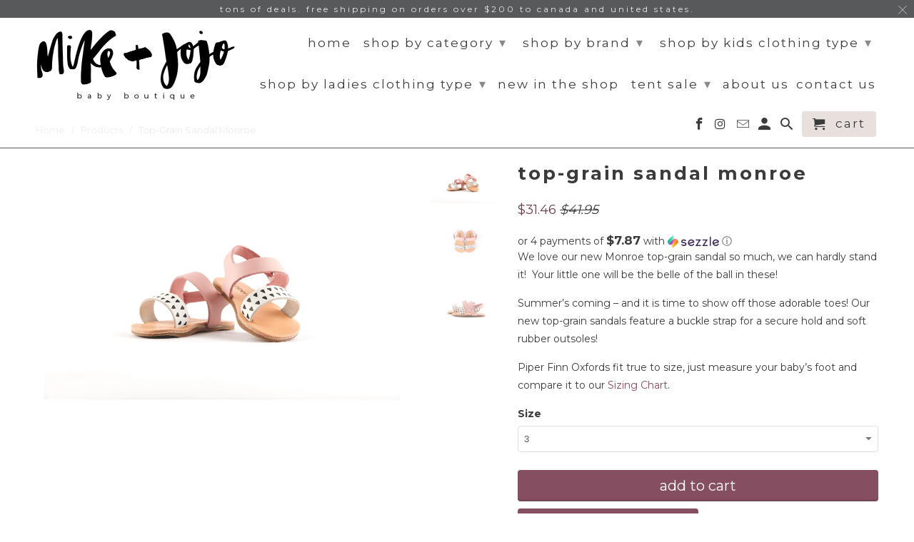

--- FILE ---
content_type: text/html; charset=utf-8
request_url: https://mikeandjojo.com/products/top-grain-sandal-monroe
body_size: 34782
content:
<!DOCTYPE html>
<!--[if lt IE 7 ]><html class="ie ie6" lang="en"> <![endif]-->
<!--[if IE 7 ]><html class="ie ie7" lang="en"> <![endif]-->
<!--[if IE 8 ]><html class="ie ie8" lang="en"> <![endif]-->
<!--[if IE 9 ]><html class="ie ie9" lang="en"> <![endif]-->
<!--[if (gte IE 10)|!(IE)]><!--><html lang="en"> <!--<![endif]-->
  <head>
<!-- Google tag (gtag.js) -->
<script async src="https://www.googletagmanager.com/gtag/js?id=G-Q9NVSPYR6L"></script>
<script>
  window.dataLayer = window.dataLayer || [];
  function gtag(){dataLayer.push(arguments);}
  gtag('js', new Date());

  gtag('config', 'G-Q9NVSPYR6L');
</script>

    
    <meta charset="utf-8">
    <meta http-equiv="cleartype" content="on">
    <meta name="robots" content="index,follow">

    
    <title>Top-Grain Sandal Monroe - Mike &amp; Jojo Baby Boutique</title>

    
      <meta name="description" content="We love our new Monroe top-grain sandal so much, we can hardly stand it!  Your little one will be the belle of the ball in these! Summer’s coming – and it is time to show off those adorable toes! Our new top-grain sandals feature a buckle strap for a secure hold and soft rubber outsoles! Piper Finn Oxfords fit true to " />
    

    <!-- Custom Fonts -->
    
      <link href="//fonts.googleapis.com/css?family=.|Lato:light,normal,bold|Montserrat:light,normal,bold|Montserrat:light,normal,bold|Montserrat:light,normal,bold|Montserrat:light,normal,bold|Montserrat:light,normal,bold" rel="stylesheet" type="text/css" />
    

    

<meta name="author" content="Mike &amp; Jojo Baby Boutique">
<meta property="og:url" content="https://mikeandjojo.com/products/top-grain-sandal-monroe">
<meta property="og:site_name" content="Mike &amp; Jojo Baby Boutique">


  <meta property="og:type" content="product">
  <meta property="og:title" content="Top-Grain Sandal Monroe">
  
    <meta property="og:image" content="http://mikeandjojo.com/cdn/shop/products/Purple_Moss_Photography_-_180218215217_600x.jpg?v=1571961104">
    <meta property="og:image:secure_url" content="https://mikeandjojo.com/cdn/shop/products/Purple_Moss_Photography_-_180218215217_600x.jpg?v=1571961104">
    
  
    <meta property="og:image" content="http://mikeandjojo.com/cdn/shop/products/Purple_Moss_Photography_-_180223192800_600x.jpg?v=1571961104">
    <meta property="og:image:secure_url" content="https://mikeandjojo.com/cdn/shop/products/Purple_Moss_Photography_-_180223192800_600x.jpg?v=1571961104">
    
  
    <meta property="og:image" content="http://mikeandjojo.com/cdn/shop/products/Purple_Moss_Photography_-_180219102255_600x.jpg?v=1571961104">
    <meta property="og:image:secure_url" content="https://mikeandjojo.com/cdn/shop/products/Purple_Moss_Photography_-_180219102255_600x.jpg?v=1571961104">
    
  
  <meta property="og:price:amount" content="31.46">
  <meta property="og:price:currency" content="CAD">


  <meta property="og:description" content="We love our new Monroe top-grain sandal so much, we can hardly stand it!  Your little one will be the belle of the ball in these! Summer’s coming – and it is time to show off those adorable toes! Our new top-grain sandals feature a buckle strap for a secure hold and soft rubber outsoles! Piper Finn Oxfords fit true to ">




<meta name="twitter:card" content="summary">

  <meta name="twitter:title" content="Top-Grain Sandal Monroe">
  <meta name="twitter:description" content="We love our new Monroe top-grain sandal so much, we can hardly stand it!  Your little one will be the belle of the ball in these!
Summer’s coming – and it is time to show off those adorable toes! Our new top-grain sandals feature a buckle strap for a secure hold and soft rubber outsoles!
Piper Finn Oxfords fit true to size, just measure your baby’s foot and compare it to our Sizing Chart. ">
  <meta name="twitter:image" content="https://mikeandjojo.com/cdn/shop/products/Purple_Moss_Photography_-_180218215217_240x.jpg?v=1571961104">
  <meta name="twitter:image:width" content="240">
  <meta name="twitter:image:height" content="240">



    
    

    <!-- Mobile Specific Metas -->
    <meta name="HandheldFriendly" content="True">
    <meta name="MobileOptimized" content="320">
    <meta name="viewport" content="width=device-width,initial-scale=1">
    <meta name="theme-color" content="#ffffff">

    <!-- Stylesheets for Retina 4.2.2 -->
    <link href="//mikeandjojo.com/cdn/shop/t/8/assets/styles.scss.css?v=16053854274026445171764354192" rel="stylesheet" type="text/css" media="all" />
    <!--[if lte IE 9]>
      <link href="//mikeandjojo.com/cdn/shop/t/8/assets/ie.css?v=16370617434440559491510784872" rel="stylesheet" type="text/css" media="all" />
    <![endif]-->

    
      <link rel="shortcut icon" type="image/x-icon" href="//mikeandjojo.com/cdn/shop/t/8/assets/favicon.png?v=148718616098839658131510784863">
    

    <link rel="canonical" href="https://mikeandjojo.com/products/top-grain-sandal-monroe" />

    

    <script src="//mikeandjojo.com/cdn/shop/t/8/assets/app.js?v=118666627771068959571510784871" type="text/javascript"></script>
    <script>window.performance && window.performance.mark && window.performance.mark('shopify.content_for_header.start');</script><meta name="facebook-domain-verification" content="sw2q96xefhfg49beeyzix5popoj7iy">
<meta name="google-site-verification" content="JPU3GSPx_oDNdXgsnSEiUuAuflNob9h8MzRRkfrtVTA">
<meta id="shopify-digital-wallet" name="shopify-digital-wallet" content="/24936364/digital_wallets/dialog">
<meta name="shopify-checkout-api-token" content="47af1f8a81b7277b5291cd0a0318d354">
<meta id="in-context-paypal-metadata" data-shop-id="24936364" data-venmo-supported="false" data-environment="production" data-locale="en_US" data-paypal-v4="true" data-currency="CAD">
<link rel="alternate" type="application/json+oembed" href="https://mikeandjojo.com/products/top-grain-sandal-monroe.oembed">
<script async="async" src="/checkouts/internal/preloads.js?locale=en-CA"></script>
<link rel="preconnect" href="https://shop.app" crossorigin="anonymous">
<script async="async" src="https://shop.app/checkouts/internal/preloads.js?locale=en-CA&shop_id=24936364" crossorigin="anonymous"></script>
<script id="apple-pay-shop-capabilities" type="application/json">{"shopId":24936364,"countryCode":"CA","currencyCode":"CAD","merchantCapabilities":["supports3DS"],"merchantId":"gid:\/\/shopify\/Shop\/24936364","merchantName":"Mike \u0026 Jojo Baby Boutique","requiredBillingContactFields":["postalAddress","email"],"requiredShippingContactFields":["postalAddress","email"],"shippingType":"shipping","supportedNetworks":["visa","masterCard","amex","discover","interac","jcb"],"total":{"type":"pending","label":"Mike \u0026 Jojo Baby Boutique","amount":"1.00"},"shopifyPaymentsEnabled":true,"supportsSubscriptions":true}</script>
<script id="shopify-features" type="application/json">{"accessToken":"47af1f8a81b7277b5291cd0a0318d354","betas":["rich-media-storefront-analytics"],"domain":"mikeandjojo.com","predictiveSearch":true,"shopId":24936364,"locale":"en"}</script>
<script>var Shopify = Shopify || {};
Shopify.shop = "mike-jojo-baby-boutique.myshopify.com";
Shopify.locale = "en";
Shopify.currency = {"active":"CAD","rate":"1.0"};
Shopify.country = "CA";
Shopify.theme = {"name":"Retina","id":7848624161,"schema_name":"Retina","schema_version":"4.2.2","theme_store_id":601,"role":"main"};
Shopify.theme.handle = "null";
Shopify.theme.style = {"id":null,"handle":null};
Shopify.cdnHost = "mikeandjojo.com/cdn";
Shopify.routes = Shopify.routes || {};
Shopify.routes.root = "/";</script>
<script type="module">!function(o){(o.Shopify=o.Shopify||{}).modules=!0}(window);</script>
<script>!function(o){function n(){var o=[];function n(){o.push(Array.prototype.slice.apply(arguments))}return n.q=o,n}var t=o.Shopify=o.Shopify||{};t.loadFeatures=n(),t.autoloadFeatures=n()}(window);</script>
<script>
  window.ShopifyPay = window.ShopifyPay || {};
  window.ShopifyPay.apiHost = "shop.app\/pay";
  window.ShopifyPay.redirectState = null;
</script>
<script id="shop-js-analytics" type="application/json">{"pageType":"product"}</script>
<script defer="defer" async type="module" src="//mikeandjojo.com/cdn/shopifycloud/shop-js/modules/v2/client.init-shop-cart-sync_BT-GjEfc.en.esm.js"></script>
<script defer="defer" async type="module" src="//mikeandjojo.com/cdn/shopifycloud/shop-js/modules/v2/chunk.common_D58fp_Oc.esm.js"></script>
<script defer="defer" async type="module" src="//mikeandjojo.com/cdn/shopifycloud/shop-js/modules/v2/chunk.modal_xMitdFEc.esm.js"></script>
<script type="module">
  await import("//mikeandjojo.com/cdn/shopifycloud/shop-js/modules/v2/client.init-shop-cart-sync_BT-GjEfc.en.esm.js");
await import("//mikeandjojo.com/cdn/shopifycloud/shop-js/modules/v2/chunk.common_D58fp_Oc.esm.js");
await import("//mikeandjojo.com/cdn/shopifycloud/shop-js/modules/v2/chunk.modal_xMitdFEc.esm.js");

  window.Shopify.SignInWithShop?.initShopCartSync?.({"fedCMEnabled":true,"windoidEnabled":true});

</script>
<script>
  window.Shopify = window.Shopify || {};
  if (!window.Shopify.featureAssets) window.Shopify.featureAssets = {};
  window.Shopify.featureAssets['shop-js'] = {"shop-cart-sync":["modules/v2/client.shop-cart-sync_DZOKe7Ll.en.esm.js","modules/v2/chunk.common_D58fp_Oc.esm.js","modules/v2/chunk.modal_xMitdFEc.esm.js"],"init-fed-cm":["modules/v2/client.init-fed-cm_B6oLuCjv.en.esm.js","modules/v2/chunk.common_D58fp_Oc.esm.js","modules/v2/chunk.modal_xMitdFEc.esm.js"],"shop-cash-offers":["modules/v2/client.shop-cash-offers_D2sdYoxE.en.esm.js","modules/v2/chunk.common_D58fp_Oc.esm.js","modules/v2/chunk.modal_xMitdFEc.esm.js"],"shop-login-button":["modules/v2/client.shop-login-button_QeVjl5Y3.en.esm.js","modules/v2/chunk.common_D58fp_Oc.esm.js","modules/v2/chunk.modal_xMitdFEc.esm.js"],"pay-button":["modules/v2/client.pay-button_DXTOsIq6.en.esm.js","modules/v2/chunk.common_D58fp_Oc.esm.js","modules/v2/chunk.modal_xMitdFEc.esm.js"],"shop-button":["modules/v2/client.shop-button_DQZHx9pm.en.esm.js","modules/v2/chunk.common_D58fp_Oc.esm.js","modules/v2/chunk.modal_xMitdFEc.esm.js"],"avatar":["modules/v2/client.avatar_BTnouDA3.en.esm.js"],"init-windoid":["modules/v2/client.init-windoid_CR1B-cfM.en.esm.js","modules/v2/chunk.common_D58fp_Oc.esm.js","modules/v2/chunk.modal_xMitdFEc.esm.js"],"init-shop-for-new-customer-accounts":["modules/v2/client.init-shop-for-new-customer-accounts_C_vY_xzh.en.esm.js","modules/v2/client.shop-login-button_QeVjl5Y3.en.esm.js","modules/v2/chunk.common_D58fp_Oc.esm.js","modules/v2/chunk.modal_xMitdFEc.esm.js"],"init-shop-email-lookup-coordinator":["modules/v2/client.init-shop-email-lookup-coordinator_BI7n9ZSv.en.esm.js","modules/v2/chunk.common_D58fp_Oc.esm.js","modules/v2/chunk.modal_xMitdFEc.esm.js"],"init-shop-cart-sync":["modules/v2/client.init-shop-cart-sync_BT-GjEfc.en.esm.js","modules/v2/chunk.common_D58fp_Oc.esm.js","modules/v2/chunk.modal_xMitdFEc.esm.js"],"shop-toast-manager":["modules/v2/client.shop-toast-manager_DiYdP3xc.en.esm.js","modules/v2/chunk.common_D58fp_Oc.esm.js","modules/v2/chunk.modal_xMitdFEc.esm.js"],"init-customer-accounts":["modules/v2/client.init-customer-accounts_D9ZNqS-Q.en.esm.js","modules/v2/client.shop-login-button_QeVjl5Y3.en.esm.js","modules/v2/chunk.common_D58fp_Oc.esm.js","modules/v2/chunk.modal_xMitdFEc.esm.js"],"init-customer-accounts-sign-up":["modules/v2/client.init-customer-accounts-sign-up_iGw4briv.en.esm.js","modules/v2/client.shop-login-button_QeVjl5Y3.en.esm.js","modules/v2/chunk.common_D58fp_Oc.esm.js","modules/v2/chunk.modal_xMitdFEc.esm.js"],"shop-follow-button":["modules/v2/client.shop-follow-button_CqMgW2wH.en.esm.js","modules/v2/chunk.common_D58fp_Oc.esm.js","modules/v2/chunk.modal_xMitdFEc.esm.js"],"checkout-modal":["modules/v2/client.checkout-modal_xHeaAweL.en.esm.js","modules/v2/chunk.common_D58fp_Oc.esm.js","modules/v2/chunk.modal_xMitdFEc.esm.js"],"shop-login":["modules/v2/client.shop-login_D91U-Q7h.en.esm.js","modules/v2/chunk.common_D58fp_Oc.esm.js","modules/v2/chunk.modal_xMitdFEc.esm.js"],"lead-capture":["modules/v2/client.lead-capture_BJmE1dJe.en.esm.js","modules/v2/chunk.common_D58fp_Oc.esm.js","modules/v2/chunk.modal_xMitdFEc.esm.js"],"payment-terms":["modules/v2/client.payment-terms_Ci9AEqFq.en.esm.js","modules/v2/chunk.common_D58fp_Oc.esm.js","modules/v2/chunk.modal_xMitdFEc.esm.js"]};
</script>
<script>(function() {
  var isLoaded = false;
  function asyncLoad() {
    if (isLoaded) return;
    isLoaded = true;
    var urls = ["https:\/\/app.sizeswatch.com\/sizeswatch.js?shop=mike-jojo-baby-boutique.myshopify.com","https:\/\/a.mailmunch.co\/widgets\/site-1067645-1876af9ab1163fdee4c486026c446de35582e64e.js?shop=mike-jojo-baby-boutique.myshopify.com"];
    for (var i = 0; i < urls.length; i++) {
      var s = document.createElement('script');
      s.type = 'text/javascript';
      s.async = true;
      s.src = urls[i];
      var x = document.getElementsByTagName('script')[0];
      x.parentNode.insertBefore(s, x);
    }
  };
  if(window.attachEvent) {
    window.attachEvent('onload', asyncLoad);
  } else {
    window.addEventListener('load', asyncLoad, false);
  }
})();</script>
<script id="__st">var __st={"a":24936364,"offset":-18000,"reqid":"f0829058-52dc-44e6-9240-3df21281eae1-1769036290","pageurl":"mikeandjojo.com\/products\/top-grain-sandal-monroe","u":"bb7695d5df31","p":"product","rtyp":"product","rid":532630306849};</script>
<script>window.ShopifyPaypalV4VisibilityTracking = true;</script>
<script id="captcha-bootstrap">!function(){'use strict';const t='contact',e='account',n='new_comment',o=[[t,t],['blogs',n],['comments',n],[t,'customer']],c=[[e,'customer_login'],[e,'guest_login'],[e,'recover_customer_password'],[e,'create_customer']],r=t=>t.map((([t,e])=>`form[action*='/${t}']:not([data-nocaptcha='true']) input[name='form_type'][value='${e}']`)).join(','),a=t=>()=>t?[...document.querySelectorAll(t)].map((t=>t.form)):[];function s(){const t=[...o],e=r(t);return a(e)}const i='password',u='form_key',d=['recaptcha-v3-token','g-recaptcha-response','h-captcha-response',i],f=()=>{try{return window.sessionStorage}catch{return}},m='__shopify_v',_=t=>t.elements[u];function p(t,e,n=!1){try{const o=window.sessionStorage,c=JSON.parse(o.getItem(e)),{data:r}=function(t){const{data:e,action:n}=t;return t[m]||n?{data:e,action:n}:{data:t,action:n}}(c);for(const[e,n]of Object.entries(r))t.elements[e]&&(t.elements[e].value=n);n&&o.removeItem(e)}catch(o){console.error('form repopulation failed',{error:o})}}const l='form_type',E='cptcha';function T(t){t.dataset[E]=!0}const w=window,h=w.document,L='Shopify',v='ce_forms',y='captcha';let A=!1;((t,e)=>{const n=(g='f06e6c50-85a8-45c8-87d0-21a2b65856fe',I='https://cdn.shopify.com/shopifycloud/storefront-forms-hcaptcha/ce_storefront_forms_captcha_hcaptcha.v1.5.2.iife.js',D={infoText:'Protected by hCaptcha',privacyText:'Privacy',termsText:'Terms'},(t,e,n)=>{const o=w[L][v],c=o.bindForm;if(c)return c(t,g,e,D).then(n);var r;o.q.push([[t,g,e,D],n]),r=I,A||(h.body.append(Object.assign(h.createElement('script'),{id:'captcha-provider',async:!0,src:r})),A=!0)});var g,I,D;w[L]=w[L]||{},w[L][v]=w[L][v]||{},w[L][v].q=[],w[L][y]=w[L][y]||{},w[L][y].protect=function(t,e){n(t,void 0,e),T(t)},Object.freeze(w[L][y]),function(t,e,n,w,h,L){const[v,y,A,g]=function(t,e,n){const i=e?o:[],u=t?c:[],d=[...i,...u],f=r(d),m=r(i),_=r(d.filter((([t,e])=>n.includes(e))));return[a(f),a(m),a(_),s()]}(w,h,L),I=t=>{const e=t.target;return e instanceof HTMLFormElement?e:e&&e.form},D=t=>v().includes(t);t.addEventListener('submit',(t=>{const e=I(t);if(!e)return;const n=D(e)&&!e.dataset.hcaptchaBound&&!e.dataset.recaptchaBound,o=_(e),c=g().includes(e)&&(!o||!o.value);(n||c)&&t.preventDefault(),c&&!n&&(function(t){try{if(!f())return;!function(t){const e=f();if(!e)return;const n=_(t);if(!n)return;const o=n.value;o&&e.removeItem(o)}(t);const e=Array.from(Array(32),(()=>Math.random().toString(36)[2])).join('');!function(t,e){_(t)||t.append(Object.assign(document.createElement('input'),{type:'hidden',name:u})),t.elements[u].value=e}(t,e),function(t,e){const n=f();if(!n)return;const o=[...t.querySelectorAll(`input[type='${i}']`)].map((({name:t})=>t)),c=[...d,...o],r={};for(const[a,s]of new FormData(t).entries())c.includes(a)||(r[a]=s);n.setItem(e,JSON.stringify({[m]:1,action:t.action,data:r}))}(t,e)}catch(e){console.error('failed to persist form',e)}}(e),e.submit())}));const S=(t,e)=>{t&&!t.dataset[E]&&(n(t,e.some((e=>e===t))),T(t))};for(const o of['focusin','change'])t.addEventListener(o,(t=>{const e=I(t);D(e)&&S(e,y())}));const B=e.get('form_key'),M=e.get(l),P=B&&M;t.addEventListener('DOMContentLoaded',(()=>{const t=y();if(P)for(const e of t)e.elements[l].value===M&&p(e,B);[...new Set([...A(),...v().filter((t=>'true'===t.dataset.shopifyCaptcha))])].forEach((e=>S(e,t)))}))}(h,new URLSearchParams(w.location.search),n,t,e,['guest_login'])})(!0,!0)}();</script>
<script integrity="sha256-4kQ18oKyAcykRKYeNunJcIwy7WH5gtpwJnB7kiuLZ1E=" data-source-attribution="shopify.loadfeatures" defer="defer" src="//mikeandjojo.com/cdn/shopifycloud/storefront/assets/storefront/load_feature-a0a9edcb.js" crossorigin="anonymous"></script>
<script crossorigin="anonymous" defer="defer" src="//mikeandjojo.com/cdn/shopifycloud/storefront/assets/shopify_pay/storefront-65b4c6d7.js?v=20250812"></script>
<script data-source-attribution="shopify.dynamic_checkout.dynamic.init">var Shopify=Shopify||{};Shopify.PaymentButton=Shopify.PaymentButton||{isStorefrontPortableWallets:!0,init:function(){window.Shopify.PaymentButton.init=function(){};var t=document.createElement("script");t.src="https://mikeandjojo.com/cdn/shopifycloud/portable-wallets/latest/portable-wallets.en.js",t.type="module",document.head.appendChild(t)}};
</script>
<script data-source-attribution="shopify.dynamic_checkout.buyer_consent">
  function portableWalletsHideBuyerConsent(e){var t=document.getElementById("shopify-buyer-consent"),n=document.getElementById("shopify-subscription-policy-button");t&&n&&(t.classList.add("hidden"),t.setAttribute("aria-hidden","true"),n.removeEventListener("click",e))}function portableWalletsShowBuyerConsent(e){var t=document.getElementById("shopify-buyer-consent"),n=document.getElementById("shopify-subscription-policy-button");t&&n&&(t.classList.remove("hidden"),t.removeAttribute("aria-hidden"),n.addEventListener("click",e))}window.Shopify?.PaymentButton&&(window.Shopify.PaymentButton.hideBuyerConsent=portableWalletsHideBuyerConsent,window.Shopify.PaymentButton.showBuyerConsent=portableWalletsShowBuyerConsent);
</script>
<script data-source-attribution="shopify.dynamic_checkout.cart.bootstrap">document.addEventListener("DOMContentLoaded",(function(){function t(){return document.querySelector("shopify-accelerated-checkout-cart, shopify-accelerated-checkout")}if(t())Shopify.PaymentButton.init();else{new MutationObserver((function(e,n){t()&&(Shopify.PaymentButton.init(),n.disconnect())})).observe(document.body,{childList:!0,subtree:!0})}}));
</script>
<link id="shopify-accelerated-checkout-styles" rel="stylesheet" media="screen" href="https://mikeandjojo.com/cdn/shopifycloud/portable-wallets/latest/accelerated-checkout-backwards-compat.css" crossorigin="anonymous">
<style id="shopify-accelerated-checkout-cart">
        #shopify-buyer-consent {
  margin-top: 1em;
  display: inline-block;
  width: 100%;
}

#shopify-buyer-consent.hidden {
  display: none;
}

#shopify-subscription-policy-button {
  background: none;
  border: none;
  padding: 0;
  text-decoration: underline;
  font-size: inherit;
  cursor: pointer;
}

#shopify-subscription-policy-button::before {
  box-shadow: none;
}

      </style>

<script>window.performance && window.performance.mark && window.performance.mark('shopify.content_for_header.end');</script>

  <script>window.BOLD = window.BOLD || {};
    window.BOLD.common = window.BOLD.common || {};
    window.BOLD.common.Shopify = window.BOLD.common.Shopify || {};

    window.BOLD.common.Shopify.shop = {
        domain: 'mikeandjojo.com',
        permanent_domain: 'mike-jojo-baby-boutique.myshopify.com',
        url: 'https://mikeandjojo.com',
        secure_url: 'https://mikeandjojo.com',
        money_format: "${{amount}}",
        currency: "CAD"
    };

    window.BOLD.common.Shopify.cart = {"note":null,"attributes":{},"original_total_price":0,"total_price":0,"total_discount":0,"total_weight":0.0,"item_count":0,"items":[],"requires_shipping":false,"currency":"CAD","items_subtotal_price":0,"cart_level_discount_applications":[],"checkout_charge_amount":0};
    window.BOLD.common.template = 'product';window.BOLD.common.Shopify.formatMoney = function(money, format) {
        function n(t, e) {
            return "undefined" == typeof t ? e : t
        }
        function r(t, e, r, i) {
            if (e = n(e, 2),
            r = n(r, ","),
            i = n(i, "."),
            isNaN(t) || null == t)
                return 0;
            t = (t / 100).toFixed(e);
            var o = t.split(".")
              , a = o[0].replace(/(\d)(?=(\d\d\d)+(?!\d))/g, "$1" + r)
              , s = o[1] ? i + o[1] : "";
            return a + s
        }
        "string" == typeof money && (money = money.replace(".", ""));
        var i = ""
          , o = /\{\{\s*(\w+)\s*\}\}/
          , a = format || window.BOLD.common.Shopify.shop.money_format || window.Shopify.money_format || "$ {{ amount }}";
        switch (a.match(o)[1]) {
            case "amount":
                i = r(money, 2);
                break;
            case "amount_no_decimals":
                i = r(money, 0);
                break;
            case "amount_with_comma_separator":
                i = r(money, 2, ".", ",");
                break;
            case "amount_no_decimals_with_comma_separator":
                i = r(money, 0, ".", ",");
                break;
            case "amount_with_space_separator":
                i = r(money, 2, ".", " ");
                break;
            case "amount_no_decimals_with_space_separator":
                i = r(money, 0, ".", " ");
                break;
        }
        return a.replace(o, i);
    };

    window.BOLD.common.Shopify.saveProduct = function (handle, product) {
        if (typeof handle === 'string' && typeof window.BOLD.common.Shopify.products[handle] === 'undefined') {
            if (typeof product === 'number') {
                window.BOLD.common.Shopify.handles[product] = handle;
                product = { id: product };
            }
            window.BOLD.common.Shopify.products[handle] = product;
        }
    };

	window.BOLD.common.Shopify.saveVariant = function (variant_id, variant) {
		if (typeof variant_id === 'number' && typeof window.BOLD.common.Shopify.variants[variant_id] === 'undefined') {
			window.BOLD.common.Shopify.variants[variant_id] = variant;
		}
	};window.BOLD.common.Shopify.products = window.BOLD.common.Shopify.products || {};
    window.BOLD.common.Shopify.variants = window.BOLD.common.Shopify.variants || {};
    window.BOLD.common.Shopify.handles = window.BOLD.common.Shopify.handles || {};window.BOLD.common.Shopify.handle = "top-grain-sandal-monroe"
window.BOLD.common.Shopify.saveProduct("top-grain-sandal-monroe", 532630306849);window.BOLD.common.Shopify.saveVariant(6991271788577, {product_id: 532630306849, price: 3146, group_id: 'null'});window.BOLD.common.Shopify.saveVariant(6991272312865, {product_id: 532630306849, price: 3146, group_id: 'null'});window.BOLD.common.Shopify.saveVariant(6991272345633, {product_id: 532630306849, price: 3146, group_id: 'null'});window.BOLD.common.Shopify.saveVariant(6991272378401, {product_id: 532630306849, price: 3146, group_id: 'null'});window.BOLD.common.Shopify.saveVariant(6991272411169, {product_id: 532630306849, price: 3146, group_id: 'null'});window.BOLD.common.Shopify.saveVariant(6991272443937, {product_id: 532630306849, price: 3146, group_id: 'null'});window.BOLD.common.Shopify.saveVariant(6991272476705, {product_id: 532630306849, price: 3146, group_id: 'null'});window.BOLD.common.Shopify.metafields = window.BOLD.common.Shopify.metafields || {};window.BOLD.common.Shopify.metafields["bold_rp"] = {};</script>

<script src="https://bundles.boldapps.net/js/bundles.js" type="text/javascript"></script>
<link href="//mikeandjojo.com/cdn/shop/t/8/assets/bold-bundles.css?v=181650435248184685171544594331" rel="stylesheet" type="text/css" media="all" />

  

<script id="sca_fg_cart_ShowGiftAsProductTemplate" type="text/template">
  
  <div class="item not-sca-qv" id="sca-freegift-{{productID}}">
    <a class="close_box" style="display: none;position: absolute;top:5px;right: 10px;font-size: 22px;font-weight: bold;cursor: pointer;text-decoration:none;color: #aaa;">×</a>
    <a href="/products/{{productHandle}}" target="_blank"><img class="lazyOwl" data-src="{{productImageURL}}"></a>
    <div class="sca-product-shop">
      <div class="f-fix"><span class="sca-product-title" style="white-space: nowrap;color:#000;{{showfgTitle}}">{{productTitle}}</span>
          <div id="product-variants-{{productID}}">
            <div class="sca-price" id="price-field-{{productID}}">
              <span class="sca-old-price">{{variant_compare_at_price}}</span>
              <span class="sca-special-price">{{variant_price}}</span>
            </div>
            <div id="stay-content-sca-freegift-{{productID}}" class="sca-fg-cart-item">
              <a class="close_box" style="display: none;position: absolute;top:5px;right: 10px;font-size: 22px;font-weight: bold;cursor: pointer;text-decoration:none;color: #aaa;">×</a>
              <select id="product-select-{{productID}}" name="id" style="display: none">
                {{optionVariantData}}
              </select>
            </div>
          </div>
          <button type='button' id="sca-btn-select-{{productID}}" class="sca-button" onclick="onclickSelect_{{productID}}();"><span>{{SelectButton}}</span></button>
          <button type='button' id="sca-btn-{{productID}}" class="sca-button" style="display: none"><span>{{AddToCartButton}}</span></button>
      </div>
    </div>
  </div>
  
</script>
<script id = "sca_fg_cart_ShowGiftAsProductScriptTemplate" type="text/template">
  
    var selectCallback_{{productID}}=function(_,t){if(_?(_.available?(SECOMAPP.jQuery("#sca-btn-{{productID}}").removeClass("disabled").removeAttr("disabled").html("<span>{{AddToCartButton}}</span>").fadeTo(200,1),SECOMAPP.jQuery("#sca-btn-{{productID}}").unbind("click"),SECOMAPP.jQuery("#sca-btn-{{productID}}").click(SECOMAPP.jQuery.proxy(function(){SECOMAPP.addGiftToCart(_.id,1)},_))):SECOMAPP.jQuery("#sca-btn-{{productID}}").html("<span>{{UnavailableButton}}</span>").addClass("disabled").attr("disabled","disabled").fadeTo(200,.5),_.compare_at_price>_.price?SECOMAPP.jQuery("#price-field-{{productID}}").html("<span class='sca-old-price'>"+SECOMAPP.formatMoney(_.compare_at_price)+"</span>&nbsp;<s class='sca-special-price'>"+SECOMAPP.formatMoney(_.price)+"</s>"):SECOMAPP.jQuery("#price-field-{{productID}}").html("<span class='sca-special-price'>"+SECOMAPP.formatMoney(_.price)+"</span>")):SECOMAPP.jQuery("#sca-btn-{{productID}}").html("<span>{{UnavailableButton}}</span>").addClass("disabled").attr("disabled","disabled").fadeTo(200,.5),_&&_.featured_image){var a=SECOMAPP.jQuery("#sca-freegift-{{productID}} img"),e=_.featured_image,o=a[0];Shopify.Image.switchImage(e,o,function(_,t,a){SECOMAPP.jQuery(a).parents("a").attr("href",_),SECOMAPP.jQuery(a).attr("src",_)})}},onclickSelect_{{productID}}=function(){SECOMAPP.jQuery.getJSON("/products/{{productHandle}}.js",{_:(new Date).getTime()},function(_){1==_.options.length&&SECOMAPP.jQuery("<label><strong>"+_.options[0].name+"</strong></label>").insertBefore("#product-select-{{productID}}");var t=[];SECOMAPP.jQuery.each(_.options,function(_,a){t[_]=a.name}),_.options=t;for(var a={{variantsGiftList}},e={{mainVariantsList}},o=_.variants.length-1;o>-1;o--)a.indexOf(_.variants[o].id)<0&&e.indexOf(_.variants[o].id)<0&&_.variants.splice(o,1);for(var c=e.length-1;c>-1;c--){var n=a[c],r=e[c],i=0,s=0;for(o=_.variants.length-1;o>-1;o--)_.variants[o].id==n?i=o:_.variants[o].id==r&&(s=o);"undefined"!=typeof SECOMAPP&&void 0!==SECOMAPP.fgsettings&&!0===SECOMAPP.fgsettings.sca_sync_gift&&void 0!==SECOMAPP.fgsettings.sca_fg_gift_variant_quantity_format&&"equal_original_inventory"===SECOMAPP.fgsettings.sca_fg_gift_variant_quantity_format&&(_.variants[i].available=_.variants[s].available,_.variants[i].inventory_management=_.variants[s].inventory_management),_.variants[i].option1=_.variants[s].option1,_.variants[i].options[0].name=_.variants[s].options[0].name,_.variants[i].options[1]&&(_.variants[i].options[1].name=_.variants[s].options[1].name,_.variants[i].option2=_.variants[s].option2),_.variants[i].options[2]&&(_.variants[i].options[2].name=_.variants[s].options[2].name,_.variants[i].option3=_.variants[s].option3),_.variants[i].title=_.variants[s].title,_.variants[i].name=_.variants[s].name,_.variants[i].public_title=_.variants[s].public_title,_.variants.splice(s,1)}SECOMAPP.jQuery("#sca-btn-select-{{productID}}").hide(),SECOMAPP.jQuery("#product-select-{{productID}}").show(),SECOMAPP.jQuery("#sca-btn-{{productID}}").show(),SECOMAPP.jQuery("#stay-content-sca-freegift-{{productID}} .close_box").show(),SECOMAPP.jQuery("#stay-content-sca-freegift-{{productID}} .close_box").click(function(){SECOMAPP.jQuery("#stay-content-sca-freegift-{{productID}}").hide(),SECOMAPP.jQuery("#sca-btn-{{productID}}").hide(),SECOMAPP.jQuery("#sca-btn-select-{{productID}}").show()}),onclickSelect_{{productID}}=function(){SECOMAPP.jQuery("#stay-content-sca-freegift-{{productID}}").show(),SECOMAPP.jQuery("#sca-btn-{{productID}}").show(),SECOMAPP.jQuery("#sca-btn-select-{{productID}}").hide()},1==_.variants.length?(-1!==_.variants[0].title.indexOf("Default")&&SECOMAPP.jQuery("#sca-freegift-{{productID}} .selector-wrapper").hide(),1==_.variants[0].available&&(SECOMAPP.jQuery("#sca-btn-{{productID}}").show(),SECOMAPP.jQuery("#sca-btn-select-{{productID}}").hide(),SECOMAPP.jQuery("#sca-btn-{{productID}}").removeClass("disabled").removeAttr("disabled").html("<span>{{AddToCartButton}}</span>").fadeTo(200,1),SECOMAPP.jQuery("#sca-btn-{{productID}}").unbind("click"),SECOMAPP.jQuery("#sca-btn-{{productID}}").click(SECOMAPP.jQuery.proxy(function(){SECOMAPP.addGiftToCart(_.variants[0].id,1)},_)))):(new Shopify.OptionSelectors("product-select-{{productID}}",{product:_,onVariantSelected:selectCallback_{{productID}},enableHistoryState:!0}),SECOMAPP.jQuery("#stay-content-sca-freegift-{{productID}}").show(),SECOMAPP.jQuery("#stay-content-sca-freegift-{{productID}}").focus())})};1=={{variantsGiftList}}.length&&onclickSelect_{{productID}}();
  
</script>

<script id="sca_fg_cart_ShowGiftAsVariantTemplate" type="text/template">
  
  <div class="item not-sca-qv" id="sca-freegift-{{variantID}}">
    <a href="/products/{{productHandle}}?variant={{originalVariantID}}" target="_blank"><img class="lazyOwl" data-src="{{variantImageURL}}"></a>
    <div class="sca-product-shop">
      <div class="f-fix">
        <span class="sca-product-title" style="white-space: nowrap;color:#000;">{{variantTitle}}</span>
        <div class="sca-price">
          <span class="sca-old-price">{{variant_compare_at_price}}</span>
          <span class="sca-special-price">{{variant_price}}</span>
        </div>
        <button type="button" id="sca-btn{{variantID}}" class="sca-button" onclick="SECOMAPP.addGiftToCart({{variantID}},1);">
          <span>{{AddToCartButton}}</span>
        </button>
      </div>
    </div>
  </div>
  
</script>

<script id="sca_fg_prod_GiftList" type="text/template">
  
  <a style="text-decoration: none !important" id ="{{giftShowID}}" class="product-image freegif-product-image freegift-info-{{giftShowID}}"
     title="{{giftTitle}}" href="/products/{{productsHandle}}">
    <img class="not-sca-qv" src="{{giftImgUrl}}" alt="{{giftTitle}}" />
  </a>
  
</script>

<script id="sca_fg_prod_Gift_PopupDetail" type="text/template">
  
  <div class="sca-fg-item fg-info-{{giftShowID}}" style="display:none;z-index:2147483647;">
    <div class="sca-fg-item-options">
      <div class="sca-fg-item-option-title">
        <em>{{freegiftRuleName}}</em>
      </div>
      <div class="sca-fg-item-option-ct">
        <!--        <div class="sca-fg-image-item">
                        <img src="{{giftImgUrl}}" /> -->
        <div class="sca-fg-item-name">
          <a href="#">{{giftTitle}}</a>
        </div>
        <!--        </div> -->
      </div>
    </div>
  </div>
  
</script>

<script id="sca_fg_ajax_GiftListPopup" type="text/template">
  
  <div id="freegift_popup" class="mfp-hide">
    <div id="sca-fg-owl-carousel">
      <div id="freegift_cart_container" class="sca-fg-cart-container" style="display: none;">
        <div id="freegift_message" class="owl-carousel"></div>
      </div>
      <div id="sca-fg-slider-cart" style="display: none;">
        <div class="sca-fg-cart-title">
          <strong>{{popupTitle}}</strong>
        </div>
        <div id="sca_freegift_list" class="owl-carousel"></div>
      </div>
    </div>
  </div>
  
</script>

<script id="sca_fg_checkout_confirm_popup" type="text/template">
    
         <div class='sca-fg-checkout-confirm-popup' style='font-family: "Myriad","Cardo","Big Caslon","Bodoni MT",Georgia,serif; position: relative;background: #FFF;padding: 20px 20px 50px 20px;width: auto;max-width: 500px;margin: 20px auto;'>
             <h1 style='font-family: "Oswald","Cardo","Big Caslon","Bodoni MT",Georgia,serif;'>YOU CAN STILL ADD MORE!</h1>
             <p>You get 1 free item with every product purchased. It looks like you can still add more free item(s) to your cart. What would you like to do?</p>
             <p class='sca-fg-checkout-confirm-buttons' style='float: right;'>
                 <a class='btn popup-modal-dismiss action_button add_to_cart' href='#' style='width: 200px !important;margin-right: 20px;'>ADD MORE</a>
                 <a class='btn checkout__button continue-checkout action_button add_to_cart' href='/checkout' style='width: 200px !important;'>CHECKOUT</a>
             </p>
         </div>
    
</script>



<link href="//mikeandjojo.com/cdn/shop/t/8/assets/sca.freegift.css?v=118326107520137171181542828902" rel="stylesheet" type="text/css" media="all" />
<script src="//mikeandjojo.com/cdn/shopifycloud/storefront/assets/themes_support/option_selection-b017cd28.js" type="text/javascript"></script>
<script>
    Shopify.money_format = "${{amount}}";
    //enable checking free gifts condition when checkout clicked
    if ((typeof SECOMAPP) === 'undefined') { window.SECOMAPP = {}; };
    SECOMAPP.enableOverrideCheckout = true;
    //    SECOMAPP.preStopAppCallback = function(cart){
    //        if(typeof yotpo!=='undefined' && typeof yotpo.initWidgets==='function'){
    //            yotpo.initWidgets();
    //        }
    //    }
</script>
<script data-cfasync="false" type="text/javascript">
  /* Smart Ecommerce App (SEA Inc)
   * http://www.secomapp.com
   * Do not reuse those source codes if don't have permission of us.
   * */
  
  (function(){if(!Array.isArray){Array.isArray=function(e){return Object.prototype.toString.call(e)==="[object Array]"}}"function"!==typeof Object.create&&(Object.create=function(e){function t(){}t.prototype=e;return new t});if(!Object.keys){Object.keys=function(e){var t=[],i;for(i in e){if(Object.prototype.hasOwnProperty.call(e,i)){t.push(i)}}return t}}if(!String.prototype.endsWith){Object.defineProperty(String.prototype,"endsWith",{value:function(e,t){var i=this.toString();if(t===undefined||t>i.length){t=i.length}t-=e.length;var r=i.indexOf(e,t);return r!==-1&&r===t},writable:true,enumerable:true,configurable:true})}if(!Array.prototype.indexOf){Array.prototype.indexOf=function(e,t){var i;if(this==null){throw new TypeError('"this" is null or not defined')}var r=Object(this);var o=r.length>>>0;if(o===0){return-1}var n=+t||0;if(Math.abs(n)===Infinity){n=0}if(n>=o){return-1}i=Math.max(n>=0?n:o-Math.abs(n),0);while(i<o){if(i in r&&r[i]===e){return i}i++}return-1}}if(!Array.prototype.forEach){Array.prototype.forEach=function(e,t){var i,r;if(this==null){throw new TypeError(" this is null or not defined")}var o=Object(this);var n=o.length>>>0;if(typeof e!=="function"){throw new TypeError(e+" is not a function")}if(arguments.length>1){i=t}r=0;while(r<n){var a;if(r in o){a=o[r];e.call(i,a,r,o)}r++}}}console=console||{};console.log=console.log||function(){};if(typeof Shopify==="undefined"){Shopify={}}if(typeof Shopify.onError!=="function"){Shopify.onError=function(){}}if(typeof SECOMAPP==="undefined"){SECOMAPP={}}SECOMAPP.removeGiftsVariant=function(e){setTimeout(function(){try{e("select option").not(".sca-fg-cart-item select option").filter(function(){var t=e(this).val();var i=e(this).text();if(i.indexOf(" - ")!==-1){i=i.slice(0,i.indexOf(" - "))}var r=[];if(i.indexOf(" / ")!==-1){r=i.split(" / ");i=r[r.length-1]}if(typeof SECOMAPP.gifts_list_avai!=="undefined"&&typeof SECOMAPP.gifts_list_avai[t]!=="undefined"||i.endsWith("% off)")){e("select option").not(".sca-fg-cart-item select option").filter(function(){var r=e(this).val();var o=e(this).text();return o.endsWith(i)||r==t||o.endsWith("% off)")}).remove();e(".dropdown *,ul li,label,div").filter(function(){var r=e(this).html(),o=e(this).data("value");return r&&r.endsWith(i)||r&&r.endsWith("% off)")||o==t}).remove();return true}return false})}catch(e){console.log(e)}},500)};SECOMAPP.formatMoney=function(e,t){if(typeof e=="string"){e=e.replace(".","")}var i="";var r=typeof Shopify!=="undefined"&&typeof Shopify.money_format!=="undefined"?Shopify.money_format:"{{amount}}";var o=/\{\{\s*(\w+)\s*\}\}/;var n=t||(typeof this.fgsettings.sca_currency_format==="string"&&this.fgsettings.sca_currency_format.indexOf("amount")>-1?this.fgsettings.sca_currency_format:null)||r;if(n.indexOf("amount_no_decimals_no_comma_separator")<0&&n.indexOf("amount_no_comma_separator_up_cents")<0&&n.indexOf("amount_up_cents")<0&&typeof Shopify.formatMoney==="function"){return Shopify.formatMoney(e,n)}function a(e,t){return typeof e=="undefined"?t:e}function f(e,t,i,r,o,n){t=a(t,2);i=a(i,",");r=a(r,".");if(isNaN(e)||e==null){return 0}e=(e/100).toFixed(t);var f=e.split("."),c=f[0].replace(/(\d)(?=(\d\d\d)+(?!\d))/g,"$1"+i),s=f[1]?!o||!n?r+f[1]:o+f[1]+n:"";return c+s}switch(n.match(o)[1]){case"amount":i=f(e,2);break;case"amount_no_decimals":i=f(e,0);break;case"amount_with_comma_separator":i=f(e,2,",",".");break;case"amount_no_decimals_with_comma_separator":i=f(e,0,",",".");break;case"amount_no_decimals_no_comma_separator":i=f(e,0,"","");break;case"amount_up_cents":i=f(e,2,",","","<sup>","</sup>");break;case"amount_no_comma_separator_up_cents":i=f(e,2,"","","<sup>","</sup>");break}return n.replace(o,i)};SECOMAPP.setCookie=function(e,t,i,r,o){var n=new Date;n.setTime(n.getTime()+i*24*60*60*1e3+r*60*1e3);var a="expires="+n.toUTCString();document.cookie=e+"="+t+";"+a+(o?";path="+o:";path=/")};SECOMAPP.getCookie=function(e){var t=e+"=";var i=document.cookie.split(";");for(var r=0;r<i.length;r++){var o=i[r];while(o.charAt(0)==" ")o=o.substring(1);if(o.indexOf(t)==0)return o.substring(t.length,o.length)}return""};SECOMAPP.getQueryString=function(){var e={};var t=window.location.search.substring(1);var i=t.split("&");for(var r=0;r<i.length;r++){var o=i[r].split("=");if(typeof e[o[0]]==="undefined"){e[o[0]]=decodeURIComponent(o[1])}else if(typeof e[o[0]]==="string"){var n=[e[o[0]],decodeURIComponent(o[1])];e[o[0]]=n}else{e[o[0]].push(decodeURIComponent(o[1]))}}return e};SECOMAPP.freegifts_product_json=function(e){if(e){for(var t=0;t<e.options.length;t++){option=e.options[t];if(option.values)for(var i=0;i<option.values.length;i++){if(option.values[i].endsWith("(Freegifts)")||option.values[i].endsWith("% off)")){option.values.splice(i,1);i--}}}for(var r=function(e){for(var t in e)if(e.hasOwnProperty(t))return!1;return!0},o=e.price,n=e.price_max,a=e.price_min,f=e.compare_at_price,c=e.compare_at_price_max,s=e.compare_at_price_min,t=0;t<e.variants.length;t++){var i=e.variants[t],p=!i.option3?!i.option2?i.option1:i.option2:i.option3;"undefined"!=typeof SECOMAPP&&"undefined"!=typeof SECOMAPP.gifts_list_avai&&!r(SECOMAPP.gifts_list_avai)&&"undefined"!=typeof SECOMAPP.gifts_list_avai[i.id]||p.endsWith("(Freegifts)")||p.endsWith("% off)")?(e.variants.splice(t,1),t-=1):(n>=i.price&&(n=i.price,o=i.price),a<=i.price&&(a=i.price),i.compare_at_price&&(c>=i.compare_at_price&&(c=i.compare_at_price,f=i.compare_at_price),s<=i.compare_at_price&&(s=i.compare_at_price)),1==i.available&&(e.available=!0))}e.price=o,e.price_max=a,e.price_min=n,e.compare_at_price=f,e.compare_at_price_max=s,e.compare_at_price_min=c,e.price_varies=a>n?!0:!1,e.compare_at_price_varies=s>c?!0:!1}return e};SECOMAPP.fg_codes=[];if(SECOMAPP.getCookie("sca_fg_codes")!==""){SECOMAPP.fg_codes=JSON.parse(SECOMAPP.getCookie("sca_fg_codes"))}var e=SECOMAPP.getQueryString();if(e["freegifts_code"]&&SECOMAPP.fg_codes.indexOf(e["freegifts_code"])===-1){if(typeof SECOMAPP.activateOnlyOnePromoCode!=="undefined"&&SECOMAPP.activateOnlyOnePromoCode===true){SECOMAPP.fg_codes=[]}SECOMAPP.fg_codes.push(e["freegifts_code"]);SECOMAPP.setCookie("sca_fg_codes",JSON.stringify(SECOMAPP.fg_codes))}})();
  
  ;SECOMAPP.customer={};SECOMAPP.customer.orders=[];SECOMAPP.customer.freegifts=[];;null;SECOMAPP.customer.email=null;SECOMAPP.customer.first_name=null;SECOMAPP.customer.last_name=null;SECOMAPP.customer.tags=null;SECOMAPP.customer.orders_count=null;SECOMAPP.customer.total_spent=null;
</script>

<!-- GSSTART Coming Soon code start. Do not change -->
<script type="text/javascript"> gsProductByVariant = {};  gsProductByVariant[6991271788577] =  1 ;  gsProductByVariant[6991272312865] =  1 ;  gsProductByVariant[6991272345633] =  0 ;  gsProductByVariant[6991272378401] =  1 ;  gsProductByVariant[6991272411169] =  1 ;  gsProductByVariant[6991272443937] =  0 ;  gsProductByVariant[6991272476705] =  1 ;   gsProductCSID = "532630306849"; gsDefaultV = "6991271788577"; </script><script  type="text/javascript" src="https://gravity-software.com/js/shopify/pac_shop26857.js?v=d27a72b21cbe665bdc7514eccebec4dc"></script>
<!-- Coming Soon code end. Do not change GSEND --><link href="https://monorail-edge.shopifysvc.com" rel="dns-prefetch">
<script>(function(){if ("sendBeacon" in navigator && "performance" in window) {try {var session_token_from_headers = performance.getEntriesByType('navigation')[0].serverTiming.find(x => x.name == '_s').description;} catch {var session_token_from_headers = undefined;}var session_cookie_matches = document.cookie.match(/_shopify_s=([^;]*)/);var session_token_from_cookie = session_cookie_matches && session_cookie_matches.length === 2 ? session_cookie_matches[1] : "";var session_token = session_token_from_headers || session_token_from_cookie || "";function handle_abandonment_event(e) {var entries = performance.getEntries().filter(function(entry) {return /monorail-edge.shopifysvc.com/.test(entry.name);});if (!window.abandonment_tracked && entries.length === 0) {window.abandonment_tracked = true;var currentMs = Date.now();var navigation_start = performance.timing.navigationStart;var payload = {shop_id: 24936364,url: window.location.href,navigation_start,duration: currentMs - navigation_start,session_token,page_type: "product"};window.navigator.sendBeacon("https://monorail-edge.shopifysvc.com/v1/produce", JSON.stringify({schema_id: "online_store_buyer_site_abandonment/1.1",payload: payload,metadata: {event_created_at_ms: currentMs,event_sent_at_ms: currentMs}}));}}window.addEventListener('pagehide', handle_abandonment_event);}}());</script>
<script id="web-pixels-manager-setup">(function e(e,d,r,n,o){if(void 0===o&&(o={}),!Boolean(null===(a=null===(i=window.Shopify)||void 0===i?void 0:i.analytics)||void 0===a?void 0:a.replayQueue)){var i,a;window.Shopify=window.Shopify||{};var t=window.Shopify;t.analytics=t.analytics||{};var s=t.analytics;s.replayQueue=[],s.publish=function(e,d,r){return s.replayQueue.push([e,d,r]),!0};try{self.performance.mark("wpm:start")}catch(e){}var l=function(){var e={modern:/Edge?\/(1{2}[4-9]|1[2-9]\d|[2-9]\d{2}|\d{4,})\.\d+(\.\d+|)|Firefox\/(1{2}[4-9]|1[2-9]\d|[2-9]\d{2}|\d{4,})\.\d+(\.\d+|)|Chrom(ium|e)\/(9{2}|\d{3,})\.\d+(\.\d+|)|(Maci|X1{2}).+ Version\/(15\.\d+|(1[6-9]|[2-9]\d|\d{3,})\.\d+)([,.]\d+|)( \(\w+\)|)( Mobile\/\w+|) Safari\/|Chrome.+OPR\/(9{2}|\d{3,})\.\d+\.\d+|(CPU[ +]OS|iPhone[ +]OS|CPU[ +]iPhone|CPU IPhone OS|CPU iPad OS)[ +]+(15[._]\d+|(1[6-9]|[2-9]\d|\d{3,})[._]\d+)([._]\d+|)|Android:?[ /-](13[3-9]|1[4-9]\d|[2-9]\d{2}|\d{4,})(\.\d+|)(\.\d+|)|Android.+Firefox\/(13[5-9]|1[4-9]\d|[2-9]\d{2}|\d{4,})\.\d+(\.\d+|)|Android.+Chrom(ium|e)\/(13[3-9]|1[4-9]\d|[2-9]\d{2}|\d{4,})\.\d+(\.\d+|)|SamsungBrowser\/([2-9]\d|\d{3,})\.\d+/,legacy:/Edge?\/(1[6-9]|[2-9]\d|\d{3,})\.\d+(\.\d+|)|Firefox\/(5[4-9]|[6-9]\d|\d{3,})\.\d+(\.\d+|)|Chrom(ium|e)\/(5[1-9]|[6-9]\d|\d{3,})\.\d+(\.\d+|)([\d.]+$|.*Safari\/(?![\d.]+ Edge\/[\d.]+$))|(Maci|X1{2}).+ Version\/(10\.\d+|(1[1-9]|[2-9]\d|\d{3,})\.\d+)([,.]\d+|)( \(\w+\)|)( Mobile\/\w+|) Safari\/|Chrome.+OPR\/(3[89]|[4-9]\d|\d{3,})\.\d+\.\d+|(CPU[ +]OS|iPhone[ +]OS|CPU[ +]iPhone|CPU IPhone OS|CPU iPad OS)[ +]+(10[._]\d+|(1[1-9]|[2-9]\d|\d{3,})[._]\d+)([._]\d+|)|Android:?[ /-](13[3-9]|1[4-9]\d|[2-9]\d{2}|\d{4,})(\.\d+|)(\.\d+|)|Mobile Safari.+OPR\/([89]\d|\d{3,})\.\d+\.\d+|Android.+Firefox\/(13[5-9]|1[4-9]\d|[2-9]\d{2}|\d{4,})\.\d+(\.\d+|)|Android.+Chrom(ium|e)\/(13[3-9]|1[4-9]\d|[2-9]\d{2}|\d{4,})\.\d+(\.\d+|)|Android.+(UC? ?Browser|UCWEB|U3)[ /]?(15\.([5-9]|\d{2,})|(1[6-9]|[2-9]\d|\d{3,})\.\d+)\.\d+|SamsungBrowser\/(5\.\d+|([6-9]|\d{2,})\.\d+)|Android.+MQ{2}Browser\/(14(\.(9|\d{2,})|)|(1[5-9]|[2-9]\d|\d{3,})(\.\d+|))(\.\d+|)|K[Aa][Ii]OS\/(3\.\d+|([4-9]|\d{2,})\.\d+)(\.\d+|)/},d=e.modern,r=e.legacy,n=navigator.userAgent;return n.match(d)?"modern":n.match(r)?"legacy":"unknown"}(),u="modern"===l?"modern":"legacy",c=(null!=n?n:{modern:"",legacy:""})[u],f=function(e){return[e.baseUrl,"/wpm","/b",e.hashVersion,"modern"===e.buildTarget?"m":"l",".js"].join("")}({baseUrl:d,hashVersion:r,buildTarget:u}),m=function(e){var d=e.version,r=e.bundleTarget,n=e.surface,o=e.pageUrl,i=e.monorailEndpoint;return{emit:function(e){var a=e.status,t=e.errorMsg,s=(new Date).getTime(),l=JSON.stringify({metadata:{event_sent_at_ms:s},events:[{schema_id:"web_pixels_manager_load/3.1",payload:{version:d,bundle_target:r,page_url:o,status:a,surface:n,error_msg:t},metadata:{event_created_at_ms:s}}]});if(!i)return console&&console.warn&&console.warn("[Web Pixels Manager] No Monorail endpoint provided, skipping logging."),!1;try{return self.navigator.sendBeacon.bind(self.navigator)(i,l)}catch(e){}var u=new XMLHttpRequest;try{return u.open("POST",i,!0),u.setRequestHeader("Content-Type","text/plain"),u.send(l),!0}catch(e){return console&&console.warn&&console.warn("[Web Pixels Manager] Got an unhandled error while logging to Monorail."),!1}}}}({version:r,bundleTarget:l,surface:e.surface,pageUrl:self.location.href,monorailEndpoint:e.monorailEndpoint});try{o.browserTarget=l,function(e){var d=e.src,r=e.async,n=void 0===r||r,o=e.onload,i=e.onerror,a=e.sri,t=e.scriptDataAttributes,s=void 0===t?{}:t,l=document.createElement("script"),u=document.querySelector("head"),c=document.querySelector("body");if(l.async=n,l.src=d,a&&(l.integrity=a,l.crossOrigin="anonymous"),s)for(var f in s)if(Object.prototype.hasOwnProperty.call(s,f))try{l.dataset[f]=s[f]}catch(e){}if(o&&l.addEventListener("load",o),i&&l.addEventListener("error",i),u)u.appendChild(l);else{if(!c)throw new Error("Did not find a head or body element to append the script");c.appendChild(l)}}({src:f,async:!0,onload:function(){if(!function(){var e,d;return Boolean(null===(d=null===(e=window.Shopify)||void 0===e?void 0:e.analytics)||void 0===d?void 0:d.initialized)}()){var d=window.webPixelsManager.init(e)||void 0;if(d){var r=window.Shopify.analytics;r.replayQueue.forEach((function(e){var r=e[0],n=e[1],o=e[2];d.publishCustomEvent(r,n,o)})),r.replayQueue=[],r.publish=d.publishCustomEvent,r.visitor=d.visitor,r.initialized=!0}}},onerror:function(){return m.emit({status:"failed",errorMsg:"".concat(f," has failed to load")})},sri:function(e){var d=/^sha384-[A-Za-z0-9+/=]+$/;return"string"==typeof e&&d.test(e)}(c)?c:"",scriptDataAttributes:o}),m.emit({status:"loading"})}catch(e){m.emit({status:"failed",errorMsg:(null==e?void 0:e.message)||"Unknown error"})}}})({shopId: 24936364,storefrontBaseUrl: "https://mikeandjojo.com",extensionsBaseUrl: "https://extensions.shopifycdn.com/cdn/shopifycloud/web-pixels-manager",monorailEndpoint: "https://monorail-edge.shopifysvc.com/unstable/produce_batch",surface: "storefront-renderer",enabledBetaFlags: ["2dca8a86"],webPixelsConfigList: [{"id":"235667514","configuration":"{\"config\":\"{\\\"pixel_id\\\":\\\"G-Q9NVSPYR6L\\\",\\\"target_country\\\":\\\"CA\\\",\\\"gtag_events\\\":[{\\\"type\\\":\\\"begin_checkout\\\",\\\"action_label\\\":\\\"G-Q9NVSPYR6L\\\"},{\\\"type\\\":\\\"search\\\",\\\"action_label\\\":\\\"G-Q9NVSPYR6L\\\"},{\\\"type\\\":\\\"view_item\\\",\\\"action_label\\\":[\\\"G-Q9NVSPYR6L\\\",\\\"MC-5TLZ2FJHMF\\\"]},{\\\"type\\\":\\\"purchase\\\",\\\"action_label\\\":[\\\"G-Q9NVSPYR6L\\\",\\\"MC-5TLZ2FJHMF\\\"]},{\\\"type\\\":\\\"page_view\\\",\\\"action_label\\\":[\\\"G-Q9NVSPYR6L\\\",\\\"MC-5TLZ2FJHMF\\\"]},{\\\"type\\\":\\\"add_payment_info\\\",\\\"action_label\\\":\\\"G-Q9NVSPYR6L\\\"},{\\\"type\\\":\\\"add_to_cart\\\",\\\"action_label\\\":\\\"G-Q9NVSPYR6L\\\"}],\\\"enable_monitoring_mode\\\":false}\"}","eventPayloadVersion":"v1","runtimeContext":"OPEN","scriptVersion":"b2a88bafab3e21179ed38636efcd8a93","type":"APP","apiClientId":1780363,"privacyPurposes":[],"dataSharingAdjustments":{"protectedCustomerApprovalScopes":["read_customer_address","read_customer_email","read_customer_name","read_customer_personal_data","read_customer_phone"]}},{"id":"111476794","configuration":"{\"pixel_id\":\"5840077966077437\",\"pixel_type\":\"facebook_pixel\",\"metaapp_system_user_token\":\"-\"}","eventPayloadVersion":"v1","runtimeContext":"OPEN","scriptVersion":"ca16bc87fe92b6042fbaa3acc2fbdaa6","type":"APP","apiClientId":2329312,"privacyPurposes":["ANALYTICS","MARKETING","SALE_OF_DATA"],"dataSharingAdjustments":{"protectedCustomerApprovalScopes":["read_customer_address","read_customer_email","read_customer_name","read_customer_personal_data","read_customer_phone"]}},{"id":"shopify-app-pixel","configuration":"{}","eventPayloadVersion":"v1","runtimeContext":"STRICT","scriptVersion":"0450","apiClientId":"shopify-pixel","type":"APP","privacyPurposes":["ANALYTICS","MARKETING"]},{"id":"shopify-custom-pixel","eventPayloadVersion":"v1","runtimeContext":"LAX","scriptVersion":"0450","apiClientId":"shopify-pixel","type":"CUSTOM","privacyPurposes":["ANALYTICS","MARKETING"]}],isMerchantRequest: false,initData: {"shop":{"name":"Mike \u0026 Jojo Baby Boutique","paymentSettings":{"currencyCode":"CAD"},"myshopifyDomain":"mike-jojo-baby-boutique.myshopify.com","countryCode":"CA","storefrontUrl":"https:\/\/mikeandjojo.com"},"customer":null,"cart":null,"checkout":null,"productVariants":[{"price":{"amount":31.46,"currencyCode":"CAD"},"product":{"title":"Top-Grain Sandal Monroe","vendor":"Piper Finn","id":"532630306849","untranslatedTitle":"Top-Grain Sandal Monroe","url":"\/products\/top-grain-sandal-monroe","type":"Sandal"},"id":"6991271788577","image":{"src":"\/\/mikeandjojo.com\/cdn\/shop\/products\/Purple_Moss_Photography_-_180218215217.jpg?v=1571961104"},"sku":"SMONROE-3","title":"3","untranslatedTitle":"3"},{"price":{"amount":31.46,"currencyCode":"CAD"},"product":{"title":"Top-Grain Sandal Monroe","vendor":"Piper Finn","id":"532630306849","untranslatedTitle":"Top-Grain Sandal Monroe","url":"\/products\/top-grain-sandal-monroe","type":"Sandal"},"id":"6991272312865","image":{"src":"\/\/mikeandjojo.com\/cdn\/shop\/products\/Purple_Moss_Photography_-_180218215217.jpg?v=1571961104"},"sku":"SMONROE-4","title":"4","untranslatedTitle":"4"},{"price":{"amount":31.46,"currencyCode":"CAD"},"product":{"title":"Top-Grain Sandal Monroe","vendor":"Piper Finn","id":"532630306849","untranslatedTitle":"Top-Grain Sandal Monroe","url":"\/products\/top-grain-sandal-monroe","type":"Sandal"},"id":"6991272345633","image":{"src":"\/\/mikeandjojo.com\/cdn\/shop\/products\/Purple_Moss_Photography_-_180218215217.jpg?v=1571961104"},"sku":"SMONROE-5","title":"5","untranslatedTitle":"5"},{"price":{"amount":31.46,"currencyCode":"CAD"},"product":{"title":"Top-Grain Sandal Monroe","vendor":"Piper Finn","id":"532630306849","untranslatedTitle":"Top-Grain Sandal Monroe","url":"\/products\/top-grain-sandal-monroe","type":"Sandal"},"id":"6991272378401","image":{"src":"\/\/mikeandjojo.com\/cdn\/shop\/products\/Purple_Moss_Photography_-_180218215217.jpg?v=1571961104"},"sku":"SMONROE-6","title":"6","untranslatedTitle":"6"},{"price":{"amount":31.46,"currencyCode":"CAD"},"product":{"title":"Top-Grain Sandal Monroe","vendor":"Piper Finn","id":"532630306849","untranslatedTitle":"Top-Grain Sandal Monroe","url":"\/products\/top-grain-sandal-monroe","type":"Sandal"},"id":"6991272411169","image":{"src":"\/\/mikeandjojo.com\/cdn\/shop\/products\/Purple_Moss_Photography_-_180218215217.jpg?v=1571961104"},"sku":"SMONROE-7","title":"7","untranslatedTitle":"7"},{"price":{"amount":31.46,"currencyCode":"CAD"},"product":{"title":"Top-Grain Sandal Monroe","vendor":"Piper Finn","id":"532630306849","untranslatedTitle":"Top-Grain Sandal Monroe","url":"\/products\/top-grain-sandal-monroe","type":"Sandal"},"id":"6991272443937","image":{"src":"\/\/mikeandjojo.com\/cdn\/shop\/products\/Purple_Moss_Photography_-_180218215217.jpg?v=1571961104"},"sku":"SMONROE-8","title":"8","untranslatedTitle":"8"},{"price":{"amount":31.46,"currencyCode":"CAD"},"product":{"title":"Top-Grain Sandal Monroe","vendor":"Piper Finn","id":"532630306849","untranslatedTitle":"Top-Grain Sandal Monroe","url":"\/products\/top-grain-sandal-monroe","type":"Sandal"},"id":"6991272476705","image":{"src":"\/\/mikeandjojo.com\/cdn\/shop\/products\/Purple_Moss_Photography_-_180218215217.jpg?v=1571961104"},"sku":"SMONROE-9","title":"9","untranslatedTitle":"9"}],"purchasingCompany":null},},"https://mikeandjojo.com/cdn","fcfee988w5aeb613cpc8e4bc33m6693e112",{"modern":"","legacy":""},{"shopId":"24936364","storefrontBaseUrl":"https:\/\/mikeandjojo.com","extensionBaseUrl":"https:\/\/extensions.shopifycdn.com\/cdn\/shopifycloud\/web-pixels-manager","surface":"storefront-renderer","enabledBetaFlags":"[\"2dca8a86\"]","isMerchantRequest":"false","hashVersion":"fcfee988w5aeb613cpc8e4bc33m6693e112","publish":"custom","events":"[[\"page_viewed\",{}],[\"product_viewed\",{\"productVariant\":{\"price\":{\"amount\":31.46,\"currencyCode\":\"CAD\"},\"product\":{\"title\":\"Top-Grain Sandal Monroe\",\"vendor\":\"Piper Finn\",\"id\":\"532630306849\",\"untranslatedTitle\":\"Top-Grain Sandal Monroe\",\"url\":\"\/products\/top-grain-sandal-monroe\",\"type\":\"Sandal\"},\"id\":\"6991271788577\",\"image\":{\"src\":\"\/\/mikeandjojo.com\/cdn\/shop\/products\/Purple_Moss_Photography_-_180218215217.jpg?v=1571961104\"},\"sku\":\"SMONROE-3\",\"title\":\"3\",\"untranslatedTitle\":\"3\"}}]]"});</script><script>
  window.ShopifyAnalytics = window.ShopifyAnalytics || {};
  window.ShopifyAnalytics.meta = window.ShopifyAnalytics.meta || {};
  window.ShopifyAnalytics.meta.currency = 'CAD';
  var meta = {"product":{"id":532630306849,"gid":"gid:\/\/shopify\/Product\/532630306849","vendor":"Piper Finn","type":"Sandal","handle":"top-grain-sandal-monroe","variants":[{"id":6991271788577,"price":3146,"name":"Top-Grain Sandal Monroe - 3","public_title":"3","sku":"SMONROE-3"},{"id":6991272312865,"price":3146,"name":"Top-Grain Sandal Monroe - 4","public_title":"4","sku":"SMONROE-4"},{"id":6991272345633,"price":3146,"name":"Top-Grain Sandal Monroe - 5","public_title":"5","sku":"SMONROE-5"},{"id":6991272378401,"price":3146,"name":"Top-Grain Sandal Monroe - 6","public_title":"6","sku":"SMONROE-6"},{"id":6991272411169,"price":3146,"name":"Top-Grain Sandal Monroe - 7","public_title":"7","sku":"SMONROE-7"},{"id":6991272443937,"price":3146,"name":"Top-Grain Sandal Monroe - 8","public_title":"8","sku":"SMONROE-8"},{"id":6991272476705,"price":3146,"name":"Top-Grain Sandal Monroe - 9","public_title":"9","sku":"SMONROE-9"}],"remote":false},"page":{"pageType":"product","resourceType":"product","resourceId":532630306849,"requestId":"f0829058-52dc-44e6-9240-3df21281eae1-1769036290"}};
  for (var attr in meta) {
    window.ShopifyAnalytics.meta[attr] = meta[attr];
  }
</script>
<script class="analytics">
  (function () {
    var customDocumentWrite = function(content) {
      var jquery = null;

      if (window.jQuery) {
        jquery = window.jQuery;
      } else if (window.Checkout && window.Checkout.$) {
        jquery = window.Checkout.$;
      }

      if (jquery) {
        jquery('body').append(content);
      }
    };

    var hasLoggedConversion = function(token) {
      if (token) {
        return document.cookie.indexOf('loggedConversion=' + token) !== -1;
      }
      return false;
    }

    var setCookieIfConversion = function(token) {
      if (token) {
        var twoMonthsFromNow = new Date(Date.now());
        twoMonthsFromNow.setMonth(twoMonthsFromNow.getMonth() + 2);

        document.cookie = 'loggedConversion=' + token + '; expires=' + twoMonthsFromNow;
      }
    }

    var trekkie = window.ShopifyAnalytics.lib = window.trekkie = window.trekkie || [];
    if (trekkie.integrations) {
      return;
    }
    trekkie.methods = [
      'identify',
      'page',
      'ready',
      'track',
      'trackForm',
      'trackLink'
    ];
    trekkie.factory = function(method) {
      return function() {
        var args = Array.prototype.slice.call(arguments);
        args.unshift(method);
        trekkie.push(args);
        return trekkie;
      };
    };
    for (var i = 0; i < trekkie.methods.length; i++) {
      var key = trekkie.methods[i];
      trekkie[key] = trekkie.factory(key);
    }
    trekkie.load = function(config) {
      trekkie.config = config || {};
      trekkie.config.initialDocumentCookie = document.cookie;
      var first = document.getElementsByTagName('script')[0];
      var script = document.createElement('script');
      script.type = 'text/javascript';
      script.onerror = function(e) {
        var scriptFallback = document.createElement('script');
        scriptFallback.type = 'text/javascript';
        scriptFallback.onerror = function(error) {
                var Monorail = {
      produce: function produce(monorailDomain, schemaId, payload) {
        var currentMs = new Date().getTime();
        var event = {
          schema_id: schemaId,
          payload: payload,
          metadata: {
            event_created_at_ms: currentMs,
            event_sent_at_ms: currentMs
          }
        };
        return Monorail.sendRequest("https://" + monorailDomain + "/v1/produce", JSON.stringify(event));
      },
      sendRequest: function sendRequest(endpointUrl, payload) {
        // Try the sendBeacon API
        if (window && window.navigator && typeof window.navigator.sendBeacon === 'function' && typeof window.Blob === 'function' && !Monorail.isIos12()) {
          var blobData = new window.Blob([payload], {
            type: 'text/plain'
          });

          if (window.navigator.sendBeacon(endpointUrl, blobData)) {
            return true;
          } // sendBeacon was not successful

        } // XHR beacon

        var xhr = new XMLHttpRequest();

        try {
          xhr.open('POST', endpointUrl);
          xhr.setRequestHeader('Content-Type', 'text/plain');
          xhr.send(payload);
        } catch (e) {
          console.log(e);
        }

        return false;
      },
      isIos12: function isIos12() {
        return window.navigator.userAgent.lastIndexOf('iPhone; CPU iPhone OS 12_') !== -1 || window.navigator.userAgent.lastIndexOf('iPad; CPU OS 12_') !== -1;
      }
    };
    Monorail.produce('monorail-edge.shopifysvc.com',
      'trekkie_storefront_load_errors/1.1',
      {shop_id: 24936364,
      theme_id: 7848624161,
      app_name: "storefront",
      context_url: window.location.href,
      source_url: "//mikeandjojo.com/cdn/s/trekkie.storefront.9615f8e10e499e09ff0451d383e936edfcfbbf47.min.js"});

        };
        scriptFallback.async = true;
        scriptFallback.src = '//mikeandjojo.com/cdn/s/trekkie.storefront.9615f8e10e499e09ff0451d383e936edfcfbbf47.min.js';
        first.parentNode.insertBefore(scriptFallback, first);
      };
      script.async = true;
      script.src = '//mikeandjojo.com/cdn/s/trekkie.storefront.9615f8e10e499e09ff0451d383e936edfcfbbf47.min.js';
      first.parentNode.insertBefore(script, first);
    };
    trekkie.load(
      {"Trekkie":{"appName":"storefront","development":false,"defaultAttributes":{"shopId":24936364,"isMerchantRequest":null,"themeId":7848624161,"themeCityHash":"3976453822793104441","contentLanguage":"en","currency":"CAD","eventMetadataId":"e244f3e1-09e2-455a-a189-05287c412710"},"isServerSideCookieWritingEnabled":true,"monorailRegion":"shop_domain","enabledBetaFlags":["65f19447"]},"Session Attribution":{},"S2S":{"facebookCapiEnabled":true,"source":"trekkie-storefront-renderer","apiClientId":580111}}
    );

    var loaded = false;
    trekkie.ready(function() {
      if (loaded) return;
      loaded = true;

      window.ShopifyAnalytics.lib = window.trekkie;

      var originalDocumentWrite = document.write;
      document.write = customDocumentWrite;
      try { window.ShopifyAnalytics.merchantGoogleAnalytics.call(this); } catch(error) {};
      document.write = originalDocumentWrite;

      window.ShopifyAnalytics.lib.page(null,{"pageType":"product","resourceType":"product","resourceId":532630306849,"requestId":"f0829058-52dc-44e6-9240-3df21281eae1-1769036290","shopifyEmitted":true});

      var match = window.location.pathname.match(/checkouts\/(.+)\/(thank_you|post_purchase)/)
      var token = match? match[1]: undefined;
      if (!hasLoggedConversion(token)) {
        setCookieIfConversion(token);
        window.ShopifyAnalytics.lib.track("Viewed Product",{"currency":"CAD","variantId":6991271788577,"productId":532630306849,"productGid":"gid:\/\/shopify\/Product\/532630306849","name":"Top-Grain Sandal Monroe - 3","price":"31.46","sku":"SMONROE-3","brand":"Piper Finn","variant":"3","category":"Sandal","nonInteraction":true,"remote":false},undefined,undefined,{"shopifyEmitted":true});
      window.ShopifyAnalytics.lib.track("monorail:\/\/trekkie_storefront_viewed_product\/1.1",{"currency":"CAD","variantId":6991271788577,"productId":532630306849,"productGid":"gid:\/\/shopify\/Product\/532630306849","name":"Top-Grain Sandal Monroe - 3","price":"31.46","sku":"SMONROE-3","brand":"Piper Finn","variant":"3","category":"Sandal","nonInteraction":true,"remote":false,"referer":"https:\/\/mikeandjojo.com\/products\/top-grain-sandal-monroe"});
      }
    });


        var eventsListenerScript = document.createElement('script');
        eventsListenerScript.async = true;
        eventsListenerScript.src = "//mikeandjojo.com/cdn/shopifycloud/storefront/assets/shop_events_listener-3da45d37.js";
        document.getElementsByTagName('head')[0].appendChild(eventsListenerScript);

})();</script>
<script
  defer
  src="https://mikeandjojo.com/cdn/shopifycloud/perf-kit/shopify-perf-kit-3.0.4.min.js"
  data-application="storefront-renderer"
  data-shop-id="24936364"
  data-render-region="gcp-us-central1"
  data-page-type="product"
  data-theme-instance-id="7848624161"
  data-theme-name="Retina"
  data-theme-version="4.2.2"
  data-monorail-region="shop_domain"
  data-resource-timing-sampling-rate="10"
  data-shs="true"
  data-shs-beacon="true"
  data-shs-export-with-fetch="true"
  data-shs-logs-sample-rate="1"
  data-shs-beacon-endpoint="https://mikeandjojo.com/api/collect"
></script>
</head>
  

<!-- LocalBusiness Schema Start -->
<script type="application/ld+json">
{
"@context": "http:\/\/schema.org",
"@type": "LocalBusiness",
"url": "https://mikeandjojo.com/",
"name": "Mike & Jojo Baby Boutique",
"description":"We only work with the brands we trust and carry the best of the best products for you and your little one.",
"logo": "https://cdn.shopify.com/s/files/1/2493/6364/files/Mike_Jojo_logo_web_bb-01_280x@2x.png?v=1613691014",
"image": [
{
"@type": "imageObject",
"url": "https://cdn.shopify.com/s/files/1/2493/6364/files/CCP_0561_web_large.jpg?v=1514583234"
}
],
"email": "info@mikeandjojo.com",
"telephone": "(905) 708-4277",
"aggregateRating": {
"@type":"AggregateRating",
"bestRating": "5",
"ratingValue":"5.0",
"reviewCount":"14"
},
"address": {
"@type": "PostalAddress",
"streetAddress": "41 Maywood Ave, St. Catharines, ON L2R 1C5, Canada",
"addressCountry": "Canada"
},
"hasMap":"https://www.google.com/maps/place/Mike+%26+Jojo+Baby+Boutique/@43.1788607,-79.2637439,15z/data=!4m5!3m4!1s0x0:0x405bb6c57b74f64f!8m2!3d43.1788607!4d-79.2637439",
"sameAs": [
"Tel:(905) 708-4277"
],
"geo": {
"@type": "GeoCoordinates",
"latitude": "43.1788607,",
"longitude": "-79.2637439"
},
"priceRange": "$"
}
</script>

  
  <body class="product ">
    <div id="content_wrapper">

      <div id="shopify-section-header" class="shopify-section header-section">
  <div class="promo_banner_mobile">
    <p>Tons of Deals. Free shipping on orders over $200 to Canada and United States.</p>
    <div class="icon-close"></div>
  </div>


<div id="header" class="mm-fixed-top Fixed mobile-header" data-search-enabled="true">
  <a href="#nav" class="icon-menu" aria-haspopup="true" aria-label="Menu"> <span>Menu</span></a>
  <a href="#cart" class="icon-cart right"> <span>Cart</span></a>
</div>

<div class="hidden">
  <div id="nav">
    <ul>
      
        
          <li ><a href="/">Home</a></li>
        
      
        
          <li >
            
              <a href="/pages/shop-by-category">Shop by Category</a>
            
            <ul>
              
                
                <li >
                  
                    <a href="/collections/apparel">Apparel</a>
                  
                  <ul>
                    
                      <li ><a href="/collections/accessories">Accessories</a></li>
                    
                      <li ><a href="/collections/clothing-children">Clothing Children</a></li>
                    
                      <li ><a href="/collections/clothing-ladies">Clothing Ladies</a></li>
                    
                      <li ><a href="/collections/clothing-men">Clothing Men</a></li>
                    
                      <li ><a href="/collections/essentials">Essentials</a></li>
                    
                      <li ><a href="/collections/eyewear">Eyewear</a></li>
                    
                      <li ><a href="/collections/footwear">Footwear</a></li>
                    
                      <li ><a href="/collections/swimwear">Swimwear</a></li>
                    
                  </ul>
                </li>
                
              
                
                <li >
                  
                    <a href="/collections/baby-gear">Baby Gear</a>
                  
                  <ul>
                    
                      <li ><a href="/collections/baby-carriers-wraps">Baby Carriers & Wraps</a></li>
                    
                      <li ><a href="/collections/baby-covers">Baby Covers</a></li>
                    
                      <li ><a href="/collections/baby-monitors">Baby Monitors</a></li>
                    
                      <li ><a href="/collections/infant-car-seats">Infant Car Seats</a></li>
                    
                      <li ><a href="/collections/playards">Playards</a></li>
                    
                      <li ><a href="/collections/rockers-bouncers">Rockers & Bouncers</a></li>
                    
                      <li ><a href="/collections/strollers">Strollers & Accessories</a></li>
                    
                  </ul>
                </li>
                
              
                
                <li >
                  
                    <a href="/collections/bath-hygiene">Bath & Hygiene</a>
                  
                  <ul>
                    
                      <li ><a href="/collections/bath-accessories">Bath Toys & Accessories</a></li>
                    
                      <li ><a href="/collections/bath-supports">Bath Supports</a></li>
                    
                      <li ><a href="/collections/dental-care">Dental Care</a></li>
                    
                      <li ><a href="/collections/grooming">Grooming</a></li>
                    
                      <li ><a href="/collections/skin-hair-care">Hair & Skin Care</a></li>
                    
                  </ul>
                </li>
                
              
                
                  <li ><a href="/collections/cedar-palm-home-decor">Cedar & Palm Home Decor</a></li>
                
              
                
                <li >
                  
                    <a href="/collections/diapering-potty">Diapering & Potty</a>
                  
                  <ul>
                    
                      <li ><a href="/collections/change-pads">Change Pads</a></li>
                    
                      <li ><a href="/collections/cloth-diapers">Cloth Diapers</a></li>
                    
                      <li ><a href="/collections/diaper-bags">Diaper Bags</a></li>
                    
                      <li ><a href="/collections/diaper-pails-liners">Diaper Pails & Liners</a></li>
                    
                      <li ><a href="/collections/potty">Potty</a></li>
                    
                  </ul>
                </li>
                
              
                
                <li >
                  
                    <a href="/collections/feeding">Feeding</a>
                  
                  <ul>
                    
                      <li ><a href="/collections/baby-food-makers">Baby Food Makers</a></li>
                    
                      <li ><a href="/collections/baby-food-storage">Baby Food Storage</a></li>
                    
                      <li ><a href="/collections/bottle-feeding">Bottle Feeding</a></li>
                    
                      <li ><a href="/collections/pumping">Breast Pumps</a></li>
                    
                      <li ><a href="/collections/high-chairs">High Chairs & Seats</a></li>
                    
                      <li ><a href="/collections/mealtime">Mealtime</a></li>
                    
                      <li ><a href="/collections/nursing">Nursing</a></li>
                    
                      <li ><a href="/collections/pacifers">Pacifiers & Teethers</a></li>
                    
                  </ul>
                </li>
                
              
                
                  <li ><a href="/collections/gifts">General Gifts</a></li>
                
              
                
                  <li ><a href="/collections/gift-cards">Gift Cards</a></li>
                
              
                
                  <li ><a href="/collections/gifts-of-faith">Gifts of Faith</a></li>
                
              
                
                <li >
                  
                    <a href="/collections/gift-wrap">Gift Wrap</a>
                  
                  <ul>
                    
                      <li ><a href="/collections/gift-bags">Gift Bags & Tissue</a></li>
                    
                      <li ><a href="/collections/wrapping-paper">Wrapping Paper & Bows</a></li>
                    
                  </ul>
                </li>
                
              
                
                  <li ><a href="/collections/greeting-cards">Greeting Cards</a></li>
                
              
                
                  <li ><a href="/collections/health-safety">Health & Safety</a></li>
                
              
                
                <li >
                  
                    <a href="/collections/nursery">Nursery & Decor</a>
                  
                  <ul>
                    
                      <li ><a href="/collections/crib-sheets-change-pad-covers">Crib Sheets & Change Pad Covers</a></li>
                    
                      <li ><a href="/collections/bedding">Sleep Aids</a></li>
                    
                      <li ><a href="/collections/swaddles-blankets">Swaddles & Blankets</a></li>
                    
                      <li ><a href="/collections/wall-art">Wall Art</a></li>
                    
                  </ul>
                </li>
                
              
                
                <li >
                  
                    <a href="/collections/toys">Toys</a>
                  
                  <ul>
                    
                      <li ><a href="/collections/activity-gyms-centers-jumpers">Activity Gyms & Jumpers</a></li>
                    
                      <li ><a href="/collections/games-puzzles">Games & Puzzles</a></li>
                    
                      <li ><a href="/collections/plush-toys">Plush & Sensory Toys</a></li>
                    
                      <li ><a href="/collections/toddler-preschool-toys">Toddler & Preschool Toys</a></li>
                    
                  </ul>
                </li>
                
              
            </ul>
          </li>
        
      
        
          <li >
            
              <a href="/pages/shop-by-brand">Shop by Brand</a>
            
            <ul>
              
                
                <li >
                  
                    <a href="/pages/a-c">A-C</a>
                  
                  <ul>
                    
                      <li ><a href="/collections/aleva-naturals">Aleva Naturals</a></li>
                    
                      <li ><a href="/collections/angelcare">Angelcare</a></li>
                    
                      <li ><a href="/collections/anointment-natural-skin-care">Anointment</a></li>
                    
                      <li ><a href="/collections/august-baby-co">August Baby Co</a></li>
                    
                      <li ><a href="/collections/avent">Avent</a></li>
                    
                      <li ><a href="/collections/babybjorn">BabyBjorn</a></li>
                    
                      <li ><a href="/collections/babybrezza">Babybrezza</a></li>
                    
                      <li ><a href="/collections/backyard-press-paper-co">Backyard Paper Co.</a></li>
                    
                      <li ><a href="/collections/banana-panda">Banana Panda</a></li>
                    
                      <li ><a href="/collections/bannor-toys">Bannor Toys</a></li>
                    
                      <li ><a href="/collections/beluga-baby">Beluga Baby</a></li>
                    
                      <li ><a href="/collections/bibs-pacifier">Bibs Pacifier </a></li>
                    
                      <li ><a href="/collections/braun">Braun</a></li>
                    
                      <li ><a href="/collections/bravado-designs">Bravado Designs</a></li>
                    
                      <li ><a href="/collections/brixton-phoenix">Brixton Phoenix</a></li>
                    
                      <li ><a href="/collections/bugaboo">Bugaboo</a></li>
                    
                      <li ><a href="/collections/bumbo">Bumbo</a></li>
                    
                      <li ><a href="/collections/chicco">Chicco</a></li>
                    
                      <li ><a href="/collections/chico-rose">Chico Rose</a></li>
                    
                      <li ><a href="/collections/clek">Clek</a></li>
                    
                      <li ><a href="/collections/coco-village">Coco Village</a></li>
                    
                      <li ><a href="/collections/colored-organics">Colored Organics</a></li>
                    
                      <li ><a href="/collections/comotomo">Comotomo</a></li>
                    
                      <li ><a href="/collections/crane">Crane</a></li>
                    
                      <li ><a href="/collections/current-tyed-clothing">Current Tyed Clothing</a></li>
                    
                  </ul>
                </li>
                
              
                
                <li >
                  
                    <a href="/pages/d-f">D-F</a>
                  
                  <ul>
                    
                      <li ><a href="/collections/dear-heart">Dear Heart</a></li>
                    
                      <li ><a href="/collections/design-dua">Design Dua</a></li>
                    
                      <li ><a href="/collections/dr-browns">Dr. Brown's</a></li>
                    
                      <li ><a href="/collections/duncan-stone">Duncan & Stone</a></li>
                    
                      <li ><a href="/collections/ergobaby">Ergobaby</a></li>
                    
                      <li ><a href="/collections/ergopouch">ErgoPouch</a></li>
                    
                      <li ><a href="/collections/fathers-factory">Father's Factory</a></li>
                    
                      <li ><a href="/collections/fawn-design">Fawn Design</a></li>
                    
                      <li ><a href="/collections/finch-fleur">Finch & Fleur</a></li>
                    
                      <li ><a href="/collections/fired-up-naturals">Fired Up Naturals</a></li>
                    
                      <li ><a href="/collections/the-fox-in-the-attic">The Fox in the Attic</a></li>
                    
                      <li ><a href="/collections/fridababy">Fridababy</a></li>
                    
                      <li ><a href="/collections/frigg">FRIGG</a></li>
                    
                  </ul>
                </li>
                
              
                
                <li >
                  
                    <a href="/pages/g-i">G-I</a>
                  
                  <ul>
                    
                      <li ><a href="/collections/gift-wrap-company">Gift Wrap Company</a></li>
                    
                      <li ><a href="/collections/gigi-pip">Gigi Pip</a></li>
                    
                      <li ><a href="/collections/goumikids">Goumikids</a></li>
                    
                      <li ><a href="/collections/green-beaver">Green Beaver</a></li>
                    
                      <li ><a href="/collections/green-toys">Green Toys</a></li>
                    
                      <li ><a href="/collections/the-gro-company">Gro Company</a></li>
                    
                      <li ><a href="/collections/hauck-toys">Hauck Toys</a></li>
                    
                      <li ><a href="/collections/honeysuckle-swim-company">Honeysuckle Swim Company</a></li>
                    
                      <li ><a href="/collections/house-of-jude">House of Jude</a></li>
                    
                      <li ><a href="/collections/itzy-ritzy">Itzy Ritzy</a></li>
                    
                  </ul>
                </li>
                
              
                
                <li >
                  
                    <a href="/pages/j-l">J-L</a>
                  
                  <ul>
                    
                      <li ><a href="/collections/jack-n-jill">Jack N' Jill</a></li>
                    
                      <li ><a href="/collections/jax-and-lennon">Jax and Lennon</a></li>
                    
                      <li ><a href="/collections/joovy">Joovy</a></li>
                    
                      <li ><a href="/collections/juddlies">Juddlies</a></li>
                    
                      <li ><a href="/collections/june-isle-clothiers">June Isle Clothiers</a></li>
                    
                      <li ><a href="/collections/kidamento">Kidamento</a></li>
                    
                      <li ><a href="/collections/kinderfeets">Kinderfeets</a></li>
                    
                      <li ><a href="/collections/kyte">Kyte</a></li>
                    
                      <li ><a href="/collections/lambert">Lambert</a></li>
                    
                      <li ><a href="/collections/little-lively">Little & Lively</a></li>
                    
                      <li ><a href="/collections/little-deer-handmade">Little Deer Handmade </a></li>
                    
                      <li ><a href="/collections/little-stocking-co">Little Stocking Co.</a></li>
                    
                      <li ><a href="/collections/little-unicorn">Little Unicorn</a></li>
                    
                      <li ><a href="/collections/lorena-canals">Lorena Canals</a></li>
                    
                  </ul>
                </li>
                
              
                
                <li >
                  
                    <a href="/pages/m-o">M-O</a>
                  
                  <ul>
                    
                      <li ><a href="/collections/matter-company">Matter Company</a></li>
                    
                      <li ><a href="/collections/maxi-cosi">Maxi Cosi</a></li>
                    
                      <li ><a href="/collections/mebie-baby">Mebie Baby</a></li>
                    
                      <li ><a href="/collections/micro-scooter">Micro Scooter</a></li>
                    
                      <li ><a href="/collections/mike-jojo-exclusive-designs">Mike & Jojo</a></li>
                    
                      <li ><a href="/collections/minimoc">Minimoc</a></li>
                    
                      <li ><a href="/collections/mini-scout">Mini Scout</a></li>
                    
                      <li ><a href="/collections/modest-maverick">Modest Maverick </a></li>
                    
                      <li ><a href="/collections/motorola">Motorola</a></li>
                    
                      <li ><a href="/collections/mushie">Mushie</a></li>
                    
                      <li ><a href="/collections/must-be-baby">Must be Baby</a></li>
                    
                      <li ><a href="/collections/nooks-design">Nooks Design</a></li>
                    
                      <li ><a href="/collections/noralee">Noralee</a></li>
                    
                      <li ><a href="/collections/nuna">Nuna</a></li>
                    
                      <li ><a href="/collections/oaks-sparrow">Oaks & Sparrow</a></li>
                    
                      <li ><a href="/collections/owlet">Owlet</a></li>
                    
                  </ul>
                </li>
                
              
                
                <li >
                  
                    <a href="/pages/p-r">P-R</a>
                  
                  <ul>
                    
                      <li ><a href="/collections/pearhead">Pearhead</a></li>
                    
                      <li ><a href="/collections/peg-perego">Peg Perego</a></li>
                    
                      <li ><a href="/collections/people-footwear">People Footwear</a></li>
                    
                      <li ><a href="/collections/petit-collage">Petit Collage</a></li>
                    
                      <li ><a href="/collections/piggy-paint">Piggy Paint</a></li>
                    
                      <li ><a href="/collections/piper-finn">Piper Finn</a></li>
                    
                      <li ><a href="/collections/pokoloko">Pokoloko</a></li>
                    
                      <li ><a href="/collections/pura-bottles">Pura</a></li>
                    
                      <li ><a href="/collections/quincy-mae">Quincy Mae</a></li>
                    
                      <li ><a href="/collections/rhoost">Rhoost</a></li>
                    
                      <li ><a href="/collections/rifle-paper-co">Rifle Paper Co.</a></li>
                    
                      <li ><a href="/collections/roma">Roma Boots</a></li>
                    
                      <li ><a href="/collections/roshambo">Roshambo</a></li>
                    
                      <li ><a href="/collections/rylee-and-cru">Rylee and Cru</a></li>
                    
                  </ul>
                </li>
                
              
                
                <li >
                  
                    <a href="/pages/s-u">S-U</a>
                  
                  <ul>
                    
                      <li ><a href="/collections/serendipity-organics">Serendipity Organics</a></li>
                    
                      <li ><a href="/collections/skip-hop">Skip Hop</a></li>
                    
                      <li ><a href="/collections/snuggle-me">Snuggle Me Organics</a></li>
                    
                      <li ><a href="/collections/soft-rocks">Soft Rocks</a></li>
                    
                      <li ><a href="/collections/soak-bath-co">Soak Bath Co.</a></li>
                    
                      <li ><a href="/collections/so-luxury">So Luxury</a></li>
                    
                      <li ><a href="/collections/stonz">Stonz</a></li>
                    
                      <li ><a href="/collections/sugarbooger">Sugarbooger</a></li>
                    
                      <li ><a href="/collections/the-over-company">the OVer company</a></li>
                    
                      <li ><a href="/collections/tender-leaf-toys">Tender Leaf Toys</a></li>
                    
                      <li ><a href="/collections/tribal">Tribal</a></li>
                    
                      <li ><a href="/collections/ubbi">Ubbi</a></li>
                    
                      <li ><a href="/collections/usborne-books">Usborne Publishing</a></li>
                    
                  </ul>
                </li>
                
              
                
                <li >
                  
                    <a href="/pages/v-x">V-X</a>
                  
                  <ul>
                    
                      <li ><a href="/collections/wild-design-lab">Wild Design Lab</a></li>
                    
                      <li ><a href="/collections/wonderfold">Wonderfold</a></li>
                    
                      <li ><a href="/collections/write-to-me">Write to Me</a></li>
                    
                  </ul>
                </li>
                
              
                
                <li >
                  
                    <a href="/pages/y-z">Y-Z</a>
                  
                  <ul>
                    
                      <li ><a href="/collections/yest">Yest</a></li>
                    
                      <li ><a href="/collections/zippyjamz">ZippyJamz</a></li>
                    
                      <li ><a href="/collections/zoli">Zoli</a></li>
                    
                  </ul>
                </li>
                
              
                
                  <li ><a href="/pages/page">#</a></li>
                
              
            </ul>
          </li>
        
      
        
          <li >
            
              <a href="/pages/shop-by-clothing-type">Shop by Kids Clothing Type</a>
            
            <ul>
              
                
                  <li ><a href="/collections/blankets">Blankets</a></li>
                
              
                
                  <li ><a href="/collections/bodysuits">Bodysuits</a></li>
                
              
                
                  <li ><a href="/collections/dresses">Dresses</a></li>
                
              
                
                  <li ><a href="/collections/hats-hair-accessories">Hats & Hair Accessories</a></li>
                
              
                
                  <li ><a href="/collections/sweaters">Hoodies & Sweaters</a></li>
                
              
                
                  <li ><a href="/collections/leggings-pants">Bottoms, Leggings & Pants</a></li>
                
              
                
                  <li ><a href="/collections/newborn-garments">Newborn</a></li>
                
              
                
                  <li ><a href="/collections/jackets-outerwear">Jackets & Outerwear</a></li>
                
              
                
                  <li ><a href="/collections/jumpers-rompers">Jumpers & Rompers</a></li>
                
              
                
                  <li ><a href="/collections/shorts">Shorts</a></li>
                
              
                
                  <li ><a href="/collections/socks-boxers-undies">Socks, Boxers & Undies</a></li>
                
              
                
                  <li ><a href="/collections/swimwear-1">Swimwear</a></li>
                
              
                
                  <li ><a href="/collections/tee-shirts">Tee & Shirts</a></li>
                
              
                
                  <li ><a href="/collections/ties-tights">Ties & Tights</a></li>
                
              
            </ul>
          </li>
        
      
        
          <li >
            
              <a href="/pages/shop-by-ladies-clothing-type">Shop by Ladies Clothing Type</a>
            
            <ul>
              
                
                  <li ><a href="/collections/ladies-bras-socks-and-underwear">Bra, Socks and Underwear</a></li>
                
              
                
                  <li ><a href="/collections/ladies-bottoms">Bottoms</a></li>
                
              
                
                  <li ><a href="/collections/ladies-dresses-skirts">Dresses & Skirts</a></li>
                
              
                
                  <li ><a href="/collections/ladies-sleepwear">Sleepwear</a></li>
                
              
                
                  <li ><a href="/collections/ladies-sweaters">Sweaters</a></li>
                
              
                
                  <li ><a href="/collections/ladies-swimwear">Swimwear</a></li>
                
              
                
                  <li ><a href="/collections/ladies-tees-shirts">Tees & Shirts</a></li>
                
              
            </ul>
          </li>
        
      
        
          <li ><a href="/collections/new-in-the-shop">New in the shop</a></li>
        
      
        
          <li >
            
              <a href="/pages/tent-sale">Tent Sale</a>
            
            <ul>
              
                
                  <li ><a href="/collections/10-items">$10 items</a></li>
                
              
                
                  <li ><a href="/collections/15-items">$15 items</a></li>
                
              
                
                  <li ><a href="/collections/20-items">$20 items</a></li>
                
              
                
                  <li ><a href="/collections/25-items">$25 items</a></li>
                
              
                
                  <li ><a href="/collections/30-items">$30 items</a></li>
                
              
                
                  <li ><a href="/collections/40-items">$40 items</a></li>
                
              
                
                  <li ><a href="/collections/50-items">$50 items</a></li>
                
              
                
                  <li ><a href="/collections/60-items">$60 items</a></li>
                
              
                
                  <li ><a href="/collections/80-items">$80 items</a></li>
                
              
            </ul>
          </li>
        
      
        
          <li ><a href="/pages/about-us">About us</a></li>
        
      
        
          <li ><a href="/pages/contact-us">Contact us</a></li>
        
      
      
        
          <li>
            <a href="https://mikeandjojo.com/customer_authentication/redirect?locale=en&amp;region_country=CA" id="customer_login_link">My Account</a>
          </li>
        
      
      
    </ul>
  </div>

  <form action="/checkout" method="post" id="cart">
    <ul data-money-format="${{amount}}" data-shop-currency="CAD" data-shop-name="Mike &amp; Jojo Baby Boutique">
      <li class="mm-subtitle"><a class="mm-subclose continue" href="#cart">Continue Shopping</a></li>

      
        <li class="mm-label empty_cart"><a href="/cart">Your Cart is Empty</a></li>
      
    </ul>
  </form>
</div>


<div class="header default-header mm-fixed-top Fixed behind-menu--true header_bar js-no-change">
  
    <div class="promo_banner">
      <p>Tons of Deals. Free shipping on orders over $200 to Canada and United States.</p>
      <div class="icon-close"></div>
    </div>
  

  <div class="container">
    <div class="four columns logo secondary-logo--true">
      <a href="https://mikeandjojo.com" title="Mike &amp; Jojo Baby Boutique">
        
          <img src="//mikeandjojo.com/cdn/shop/files/Mike_Jojo_logo_web_bb-01_280x@2x.png?v=1613691014" alt="Mike &amp; Jojo Baby Boutique" class="primary_logo" />

          
            <img src="//mikeandjojo.com/cdn/shop/files/Mike_Jojo_logo_web_wht_bb-01_280x@2x.png?v=1613691029" alt="Mike &amp; Jojo Baby Boutique" class="secondary_logo" />
          
        
      </a>
    </div>

    <div class="twelve columns nav mobile_hidden">
      <ul class="menu" role="navigation">
        
          
            <li><a href="/" class="top-link ">Home</a></li>
          
        
          

            
            
            
            

            <li class="sub-menu" aria-haspopup="true" aria-expanded="false">
              <a href="/pages/shop-by-category" class="dropdown-link                                             ">Shop by Category
              <span class="arrow">▾</span></a>
              <div class="dropdown dropdown-wide ">
                <ul>
                  
                  
                  
                    
                    <li><a href="/collections/apparel">Apparel</a></li>
                    
                      
                        
                        <li>
                          <a class="sub-link" href="/collections/accessories">Accessories</a>
                        </li>
                      
                        
                        <li>
                          <a class="sub-link" href="/collections/clothing-children">Clothing Children</a>
                        </li>
                      
                        
                        <li>
                          <a class="sub-link" href="/collections/clothing-ladies">Clothing Ladies</a>
                        </li>
                      
                        
                        <li>
                          <a class="sub-link" href="/collections/clothing-men">Clothing Men</a>
                        </li>
                      
                        
                        <li>
                          <a class="sub-link" href="/collections/essentials">Essentials</a>
                        </li>
                      
                        
                        <li>
                          <a class="sub-link" href="/collections/eyewear">Eyewear</a>
                        </li>
                      
                        
                        <li>
                          <a class="sub-link" href="/collections/footwear">Footwear</a>
                        </li>
                      
                        
                        <li>
                          <a class="sub-link" href="/collections/swimwear">Swimwear</a>
                        </li>
                      
                    

                    
                  
                    
                    <li><a href="/collections/baby-gear">Baby Gear</a></li>
                    
                      
                        
                        <li>
                          <a class="sub-link" href="/collections/baby-carriers-wraps">Baby Carriers & Wraps</a>
                        </li>
                      
                        
                        <li>
                          <a class="sub-link" href="/collections/baby-covers">Baby Covers</a>
                        </li>
                      
                        
                        <li>
                          <a class="sub-link" href="/collections/baby-monitors">Baby Monitors</a>
                        </li>
                      
                        
                        <li>
                          <a class="sub-link" href="/collections/infant-car-seats">Infant Car Seats</a>
                        </li>
                      
                        
                        <li>
                          <a class="sub-link" href="/collections/playards">Playards</a>
                        </li>
                      
                        
                        <li>
                          <a class="sub-link" href="/collections/rockers-bouncers">Rockers & Bouncers</a>
                        </li>
                      
                        
                        <li>
                          <a class="sub-link" href="/collections/strollers">Strollers & Accessories</a>
                        </li>
                      
                    

                    
                  
                    
                    <li><a href="/collections/bath-hygiene">Bath & Hygiene</a></li>
                    
                      
                        
                        <li>
                          <a class="sub-link" href="/collections/bath-accessories">Bath Toys & Accessories</a>
                        </li>
                      
                        
                        <li>
                          <a class="sub-link" href="/collections/bath-supports">Bath Supports</a>
                        </li>
                      
                        
                        <li>
                          <a class="sub-link" href="/collections/dental-care">Dental Care</a>
                        </li>
                      
                        
                        <li>
                          <a class="sub-link" href="/collections/grooming">Grooming</a>
                        </li>
                      
                        
                        <li>
                          <a class="sub-link" href="/collections/skin-hair-care">Hair & Skin Care</a>
                        </li>
                      
                    

                    
                  
                    
                    <li><a href="/collections/cedar-palm-home-decor">Cedar & Palm Home Decor</a></li>
                    

                    
                      
                      </ul>
                      <ul>
                    
                  
                    
                    <li><a href="/collections/diapering-potty">Diapering & Potty</a></li>
                    
                      
                        
                        <li>
                          <a class="sub-link" href="/collections/change-pads">Change Pads</a>
                        </li>
                      
                        
                        <li>
                          <a class="sub-link" href="/collections/cloth-diapers">Cloth Diapers</a>
                        </li>
                      
                        
                        <li>
                          <a class="sub-link" href="/collections/diaper-bags">Diaper Bags</a>
                        </li>
                      
                        
                        <li>
                          <a class="sub-link" href="/collections/diaper-pails-liners">Diaper Pails & Liners</a>
                        </li>
                      
                        
                        <li>
                          <a class="sub-link" href="/collections/potty">Potty</a>
                        </li>
                      
                    

                    
                  
                    
                    <li><a href="/collections/feeding">Feeding</a></li>
                    
                      
                        
                        <li>
                          <a class="sub-link" href="/collections/baby-food-makers">Baby Food Makers</a>
                        </li>
                      
                        
                        <li>
                          <a class="sub-link" href="/collections/baby-food-storage">Baby Food Storage</a>
                        </li>
                      
                        
                        <li>
                          <a class="sub-link" href="/collections/bottle-feeding">Bottle Feeding</a>
                        </li>
                      
                        
                        <li>
                          <a class="sub-link" href="/collections/pumping">Breast Pumps</a>
                        </li>
                      
                        
                        <li>
                          <a class="sub-link" href="/collections/high-chairs">High Chairs & Seats</a>
                        </li>
                      
                        
                        <li>
                          <a class="sub-link" href="/collections/mealtime">Mealtime</a>
                        </li>
                      
                        
                        <li>
                          <a class="sub-link" href="/collections/nursing">Nursing</a>
                        </li>
                      
                        
                        <li>
                          <a class="sub-link" href="/collections/pacifers">Pacifiers & Teethers</a>
                        </li>
                      
                    

                    
                  
                    
                    <li><a href="/collections/gifts">General Gifts</a></li>
                    

                    
                  
                    
                    <li><a href="/collections/gift-cards">Gift Cards</a></li>
                    

                    
                  
                    
                    <li><a href="/collections/gifts-of-faith">Gifts of Faith</a></li>
                    

                    
                  
                    
                    <li><a href="/collections/gift-wrap">Gift Wrap</a></li>
                    
                      
                        
                        <li>
                          <a class="sub-link" href="/collections/gift-bags">Gift Bags & Tissue</a>
                        </li>
                      
                        
                        <li>
                          <a class="sub-link" href="/collections/wrapping-paper">Wrapping Paper & Bows</a>
                        </li>
                      
                    

                    
                  
                    
                    <li><a href="/collections/greeting-cards">Greeting Cards</a></li>
                    

                    
                  
                    
                    <li><a href="/collections/health-safety">Health & Safety</a></li>
                    

                    
                  
                    
                    <li><a href="/collections/nursery">Nursery & Decor</a></li>
                    
                      
                        
                        <li>
                          <a class="sub-link" href="/collections/crib-sheets-change-pad-covers">Crib Sheets & Change Pad Covers</a>
                        </li>
                      
                        
                        <li>
                          <a class="sub-link" href="/collections/bedding">Sleep Aids</a>
                        </li>
                      
                        
                        <li>
                          <a class="sub-link" href="/collections/swaddles-blankets">Swaddles & Blankets</a>
                        </li>
                      
                        
                        <li>
                          <a class="sub-link" href="/collections/wall-art">Wall Art</a>
                        </li>
                      
                    

                    
                  
                    
                    <li><a href="/collections/toys">Toys</a></li>
                    
                      
                        
                        <li>
                          <a class="sub-link" href="/collections/activity-gyms-centers-jumpers">Activity Gyms & Jumpers</a>
                        </li>
                      
                        
                        <li>
                          <a class="sub-link" href="/collections/games-puzzles">Games & Puzzles</a>
                        </li>
                      
                        
                        <li>
                          <a class="sub-link" href="/collections/plush-toys">Plush & Sensory Toys</a>
                        </li>
                      
                        
                        <li>
                          <a class="sub-link" href="/collections/toddler-preschool-toys">Toddler & Preschool Toys</a>
                        </li>
                      
                    

                    
                  
                </ul>
              </div>
            </li>
          
        
          

            
            
            
            

            <li class="sub-menu" aria-haspopup="true" aria-expanded="false">
              <a href="/pages/shop-by-brand" class="dropdown-link                                                                                                                 ">Shop by Brand
              <span class="arrow">▾</span></a>
              <div class="dropdown dropdown-wide ">
                <ul>
                  
                  
                  
                    
                    <li><a href="/pages/a-c">A-C</a></li>
                    
                      
                        
                        <li>
                          <a class="sub-link" href="/collections/aleva-naturals">Aleva Naturals</a>
                        </li>
                      
                        
                        <li>
                          <a class="sub-link" href="/collections/angelcare">Angelcare</a>
                        </li>
                      
                        
                        <li>
                          <a class="sub-link" href="/collections/anointment-natural-skin-care">Anointment</a>
                        </li>
                      
                        
                        <li>
                          <a class="sub-link" href="/collections/august-baby-co">August Baby Co</a>
                        </li>
                      
                        
                        <li>
                          <a class="sub-link" href="/collections/avent">Avent</a>
                        </li>
                      
                        
                        <li>
                          <a class="sub-link" href="/collections/babybjorn">BabyBjorn</a>
                        </li>
                      
                        
                        <li>
                          <a class="sub-link" href="/collections/babybrezza">Babybrezza</a>
                        </li>
                      
                        
                        <li>
                          <a class="sub-link" href="/collections/backyard-press-paper-co">Backyard Paper Co.</a>
                        </li>
                      
                        
                        <li>
                          <a class="sub-link" href="/collections/banana-panda">Banana Panda</a>
                        </li>
                      
                        
                        <li>
                          <a class="sub-link" href="/collections/bannor-toys">Bannor Toys</a>
                        </li>
                      
                        
                        <li>
                          <a class="sub-link" href="/collections/beluga-baby">Beluga Baby</a>
                        </li>
                      
                        
                        <li>
                          <a class="sub-link" href="/collections/bibs-pacifier">Bibs Pacifier </a>
                        </li>
                      
                        
                        <li>
                          <a class="sub-link" href="/collections/braun">Braun</a>
                        </li>
                      
                        
                        <li>
                          <a class="sub-link" href="/collections/bravado-designs">Bravado Designs</a>
                        </li>
                      
                        
                        <li>
                          <a class="sub-link" href="/collections/brixton-phoenix">Brixton Phoenix</a>
                        </li>
                      
                        
                        <li>
                          <a class="sub-link" href="/collections/bugaboo">Bugaboo</a>
                        </li>
                      
                        
                        <li>
                          <a class="sub-link" href="/collections/bumbo">Bumbo</a>
                        </li>
                      
                        
                        <li>
                          <a class="sub-link" href="/collections/chicco">Chicco</a>
                        </li>
                      
                        
                        <li>
                          <a class="sub-link" href="/collections/chico-rose">Chico Rose</a>
                        </li>
                      
                        
                        <li>
                          <a class="sub-link" href="/collections/clek">Clek</a>
                        </li>
                      
                        
                        <li>
                          <a class="sub-link" href="/collections/coco-village">Coco Village</a>
                        </li>
                      
                        
                        <li>
                          <a class="sub-link" href="/collections/colored-organics">Colored Organics</a>
                        </li>
                      
                        
                        <li>
                          <a class="sub-link" href="/collections/comotomo">Comotomo</a>
                        </li>
                      
                        
                        <li>
                          <a class="sub-link" href="/collections/crane">Crane</a>
                        </li>
                      
                        
                        <li>
                          <a class="sub-link" href="/collections/current-tyed-clothing">Current Tyed Clothing</a>
                        </li>
                      
                    

                    
                      
                      </ul>
                      <ul>
                    
                  
                    
                    <li><a href="/pages/d-f">D-F</a></li>
                    
                      
                        
                        <li>
                          <a class="sub-link" href="/collections/dear-heart">Dear Heart</a>
                        </li>
                      
                        
                        <li>
                          <a class="sub-link" href="/collections/design-dua">Design Dua</a>
                        </li>
                      
                        
                        <li>
                          <a class="sub-link" href="/collections/dr-browns">Dr. Brown's</a>
                        </li>
                      
                        
                        <li>
                          <a class="sub-link" href="/collections/duncan-stone">Duncan & Stone</a>
                        </li>
                      
                        
                        <li>
                          <a class="sub-link" href="/collections/ergobaby">Ergobaby</a>
                        </li>
                      
                        
                        <li>
                          <a class="sub-link" href="/collections/ergopouch">ErgoPouch</a>
                        </li>
                      
                        
                        <li>
                          <a class="sub-link" href="/collections/fathers-factory">Father's Factory</a>
                        </li>
                      
                        
                        <li>
                          <a class="sub-link" href="/collections/fawn-design">Fawn Design</a>
                        </li>
                      
                        
                        <li>
                          <a class="sub-link" href="/collections/finch-fleur">Finch & Fleur</a>
                        </li>
                      
                        
                        <li>
                          <a class="sub-link" href="/collections/fired-up-naturals">Fired Up Naturals</a>
                        </li>
                      
                        
                        <li>
                          <a class="sub-link" href="/collections/the-fox-in-the-attic">The Fox in the Attic</a>
                        </li>
                      
                        
                        <li>
                          <a class="sub-link" href="/collections/fridababy">Fridababy</a>
                        </li>
                      
                        
                        <li>
                          <a class="sub-link" href="/collections/frigg">FRIGG</a>
                        </li>
                      
                    

                    
                  
                    
                    <li><a href="/pages/g-i">G-I</a></li>
                    
                      
                        
                        <li>
                          <a class="sub-link" href="/collections/gift-wrap-company">Gift Wrap Company</a>
                        </li>
                      
                        
                        <li>
                          <a class="sub-link" href="/collections/gigi-pip">Gigi Pip</a>
                        </li>
                      
                        
                        <li>
                          <a class="sub-link" href="/collections/goumikids">Goumikids</a>
                        </li>
                      
                        
                        <li>
                          <a class="sub-link" href="/collections/green-beaver">Green Beaver</a>
                        </li>
                      
                        
                        <li>
                          <a class="sub-link" href="/collections/green-toys">Green Toys</a>
                        </li>
                      
                        
                        <li>
                          <a class="sub-link" href="/collections/the-gro-company">Gro Company</a>
                        </li>
                      
                        
                        <li>
                          <a class="sub-link" href="/collections/hauck-toys">Hauck Toys</a>
                        </li>
                      
                        
                        <li>
                          <a class="sub-link" href="/collections/honeysuckle-swim-company">Honeysuckle Swim Company</a>
                        </li>
                      
                        
                        <li>
                          <a class="sub-link" href="/collections/house-of-jude">House of Jude</a>
                        </li>
                      
                        
                        <li>
                          <a class="sub-link" href="/collections/itzy-ritzy">Itzy Ritzy</a>
                        </li>
                      
                    

                    
                  
                    
                    <li><a href="/pages/j-l">J-L</a></li>
                    
                      
                        
                        <li>
                          <a class="sub-link" href="/collections/jack-n-jill">Jack N' Jill</a>
                        </li>
                      
                        
                        <li>
                          <a class="sub-link" href="/collections/jax-and-lennon">Jax and Lennon</a>
                        </li>
                      
                        
                        <li>
                          <a class="sub-link" href="/collections/joovy">Joovy</a>
                        </li>
                      
                        
                        <li>
                          <a class="sub-link" href="/collections/juddlies">Juddlies</a>
                        </li>
                      
                        
                        <li>
                          <a class="sub-link" href="/collections/june-isle-clothiers">June Isle Clothiers</a>
                        </li>
                      
                        
                        <li>
                          <a class="sub-link" href="/collections/kidamento">Kidamento</a>
                        </li>
                      
                        
                        <li>
                          <a class="sub-link" href="/collections/kinderfeets">Kinderfeets</a>
                        </li>
                      
                        
                        <li>
                          <a class="sub-link" href="/collections/kyte">Kyte</a>
                        </li>
                      
                        
                        <li>
                          <a class="sub-link" href="/collections/lambert">Lambert</a>
                        </li>
                      
                        
                        <li>
                          <a class="sub-link" href="/collections/little-lively">Little & Lively</a>
                        </li>
                      
                        
                        <li>
                          <a class="sub-link" href="/collections/little-deer-handmade">Little Deer Handmade </a>
                        </li>
                      
                        
                        <li>
                          <a class="sub-link" href="/collections/little-stocking-co">Little Stocking Co.</a>
                        </li>
                      
                        
                        <li>
                          <a class="sub-link" href="/collections/little-unicorn">Little Unicorn</a>
                        </li>
                      
                        
                        <li>
                          <a class="sub-link" href="/collections/lorena-canals">Lorena Canals</a>
                        </li>
                      
                    

                    
                  
                    
                    <li><a href="/pages/m-o">M-O</a></li>
                    
                      
                        
                        <li>
                          <a class="sub-link" href="/collections/matter-company">Matter Company</a>
                        </li>
                      
                        
                        <li>
                          <a class="sub-link" href="/collections/maxi-cosi">Maxi Cosi</a>
                        </li>
                      
                        
                        <li>
                          <a class="sub-link" href="/collections/mebie-baby">Mebie Baby</a>
                        </li>
                      
                        
                        <li>
                          <a class="sub-link" href="/collections/micro-scooter">Micro Scooter</a>
                        </li>
                      
                        
                        <li>
                          <a class="sub-link" href="/collections/mike-jojo-exclusive-designs">Mike & Jojo</a>
                        </li>
                      
                        
                        <li>
                          <a class="sub-link" href="/collections/minimoc">Minimoc</a>
                        </li>
                      
                        
                        <li>
                          <a class="sub-link" href="/collections/mini-scout">Mini Scout</a>
                        </li>
                      
                        
                        <li>
                          <a class="sub-link" href="/collections/modest-maverick">Modest Maverick </a>
                        </li>
                      
                        
                        <li>
                          <a class="sub-link" href="/collections/motorola">Motorola</a>
                        </li>
                      
                        
                        <li>
                          <a class="sub-link" href="/collections/mushie">Mushie</a>
                        </li>
                      
                        
                        <li>
                          <a class="sub-link" href="/collections/must-be-baby">Must be Baby</a>
                        </li>
                      
                        
                        <li>
                          <a class="sub-link" href="/collections/nooks-design">Nooks Design</a>
                        </li>
                      
                        
                        <li>
                          <a class="sub-link" href="/collections/noralee">Noralee</a>
                        </li>
                      
                        
                        <li>
                          <a class="sub-link" href="/collections/nuna">Nuna</a>
                        </li>
                      
                        
                        <li>
                          <a class="sub-link" href="/collections/oaks-sparrow">Oaks & Sparrow</a>
                        </li>
                      
                        
                        <li>
                          <a class="sub-link" href="/collections/owlet">Owlet</a>
                        </li>
                      
                    

                    
                  
                    
                    <li><a href="/pages/p-r">P-R</a></li>
                    
                      
                        
                        <li>
                          <a class="sub-link" href="/collections/pearhead">Pearhead</a>
                        </li>
                      
                        
                        <li>
                          <a class="sub-link" href="/collections/peg-perego">Peg Perego</a>
                        </li>
                      
                        
                        <li>
                          <a class="sub-link" href="/collections/people-footwear">People Footwear</a>
                        </li>
                      
                        
                        <li>
                          <a class="sub-link" href="/collections/petit-collage">Petit Collage</a>
                        </li>
                      
                        
                        <li>
                          <a class="sub-link" href="/collections/piggy-paint">Piggy Paint</a>
                        </li>
                      
                        
                        <li>
                          <a class="sub-link" href="/collections/piper-finn">Piper Finn</a>
                        </li>
                      
                        
                        <li>
                          <a class="sub-link" href="/collections/pokoloko">Pokoloko</a>
                        </li>
                      
                        
                        <li>
                          <a class="sub-link" href="/collections/pura-bottles">Pura</a>
                        </li>
                      
                        
                        <li>
                          <a class="sub-link" href="/collections/quincy-mae">Quincy Mae</a>
                        </li>
                      
                        
                        <li>
                          <a class="sub-link" href="/collections/rhoost">Rhoost</a>
                        </li>
                      
                        
                        <li>
                          <a class="sub-link" href="/collections/rifle-paper-co">Rifle Paper Co.</a>
                        </li>
                      
                        
                        <li>
                          <a class="sub-link" href="/collections/roma">Roma Boots</a>
                        </li>
                      
                        
                        <li>
                          <a class="sub-link" href="/collections/roshambo">Roshambo</a>
                        </li>
                      
                        
                        <li>
                          <a class="sub-link" href="/collections/rylee-and-cru">Rylee and Cru</a>
                        </li>
                      
                    

                    
                  
                    
                    <li><a href="/pages/s-u">S-U</a></li>
                    
                      
                        
                        <li>
                          <a class="sub-link" href="/collections/serendipity-organics">Serendipity Organics</a>
                        </li>
                      
                        
                        <li>
                          <a class="sub-link" href="/collections/skip-hop">Skip Hop</a>
                        </li>
                      
                        
                        <li>
                          <a class="sub-link" href="/collections/snuggle-me">Snuggle Me Organics</a>
                        </li>
                      
                        
                        <li>
                          <a class="sub-link" href="/collections/soft-rocks">Soft Rocks</a>
                        </li>
                      
                        
                        <li>
                          <a class="sub-link" href="/collections/soak-bath-co">Soak Bath Co.</a>
                        </li>
                      
                        
                        <li>
                          <a class="sub-link" href="/collections/so-luxury">So Luxury</a>
                        </li>
                      
                        
                        <li>
                          <a class="sub-link" href="/collections/stonz">Stonz</a>
                        </li>
                      
                        
                        <li>
                          <a class="sub-link" href="/collections/sugarbooger">Sugarbooger</a>
                        </li>
                      
                        
                        <li>
                          <a class="sub-link" href="/collections/the-over-company">the OVer company</a>
                        </li>
                      
                        
                        <li>
                          <a class="sub-link" href="/collections/tender-leaf-toys">Tender Leaf Toys</a>
                        </li>
                      
                        
                        <li>
                          <a class="sub-link" href="/collections/tribal">Tribal</a>
                        </li>
                      
                        
                        <li>
                          <a class="sub-link" href="/collections/ubbi">Ubbi</a>
                        </li>
                      
                        
                        <li>
                          <a class="sub-link" href="/collections/usborne-books">Usborne Publishing</a>
                        </li>
                      
                    

                    
                  
                    
                    <li><a href="/pages/v-x">V-X</a></li>
                    
                      
                        
                        <li>
                          <a class="sub-link" href="/collections/wild-design-lab">Wild Design Lab</a>
                        </li>
                      
                        
                        <li>
                          <a class="sub-link" href="/collections/wonderfold">Wonderfold</a>
                        </li>
                      
                        
                        <li>
                          <a class="sub-link" href="/collections/write-to-me">Write to Me</a>
                        </li>
                      
                    

                    
                  
                    
                    <li><a href="/pages/y-z">Y-Z</a></li>
                    
                      
                        
                        <li>
                          <a class="sub-link" href="/collections/yest">Yest</a>
                        </li>
                      
                        
                        <li>
                          <a class="sub-link" href="/collections/zippyjamz">ZippyJamz</a>
                        </li>
                      
                        
                        <li>
                          <a class="sub-link" href="/collections/zoli">Zoli</a>
                        </li>
                      
                    

                    
                  
                    
                    <li><a href="/pages/page">#</a></li>
                    

                    
                  
                </ul>
              </div>
            </li>
          
        
          

            
            
            
            

            <li class="sub-menu" aria-haspopup="true" aria-expanded="false">
              <a href="/pages/shop-by-clothing-type" class="dropdown-link  ">Shop by Kids Clothing Type
              <span class="arrow">▾</span></a>
              <div class="dropdown  ">
                <ul>
                  
                  
                  
                    
                    <li><a href="/collections/blankets">Blankets</a></li>
                    

                    
                  
                    
                    <li><a href="/collections/bodysuits">Bodysuits</a></li>
                    

                    
                  
                    
                    <li><a href="/collections/dresses">Dresses</a></li>
                    

                    
                  
                    
                    <li><a href="/collections/hats-hair-accessories">Hats & Hair Accessories</a></li>
                    

                    
                  
                    
                    <li><a href="/collections/sweaters">Hoodies & Sweaters</a></li>
                    

                    
                  
                    
                    <li><a href="/collections/leggings-pants">Bottoms, Leggings & Pants</a></li>
                    

                    
                  
                    
                    <li><a href="/collections/newborn-garments">Newborn</a></li>
                    

                    
                  
                    
                    <li><a href="/collections/jackets-outerwear">Jackets & Outerwear</a></li>
                    

                    
                  
                    
                    <li><a href="/collections/jumpers-rompers">Jumpers & Rompers</a></li>
                    

                    
                  
                    
                    <li><a href="/collections/shorts">Shorts</a></li>
                    

                    
                  
                    
                    <li><a href="/collections/socks-boxers-undies">Socks, Boxers & Undies</a></li>
                    

                    
                  
                    
                    <li><a href="/collections/swimwear-1">Swimwear</a></li>
                    

                    
                  
                    
                    <li><a href="/collections/tee-shirts">Tee & Shirts</a></li>
                    

                    
                  
                    
                    <li><a href="/collections/ties-tights">Ties & Tights</a></li>
                    

                    
                  
                </ul>
              </div>
            </li>
          
        
          

            
            
            
            

            <li class="sub-menu" aria-haspopup="true" aria-expanded="false">
              <a href="/pages/shop-by-ladies-clothing-type" class="dropdown-link  ">Shop by Ladies Clothing Type
              <span class="arrow">▾</span></a>
              <div class="dropdown  ">
                <ul>
                  
                  
                  
                    
                    <li><a href="/collections/ladies-bras-socks-and-underwear">Bra, Socks and Underwear</a></li>
                    

                    
                  
                    
                    <li><a href="/collections/ladies-bottoms">Bottoms</a></li>
                    

                    
                  
                    
                    <li><a href="/collections/ladies-dresses-skirts">Dresses & Skirts</a></li>
                    

                    
                  
                    
                    <li><a href="/collections/ladies-sleepwear">Sleepwear</a></li>
                    

                    
                  
                    
                    <li><a href="/collections/ladies-sweaters">Sweaters</a></li>
                    

                    
                  
                    
                    <li><a href="/collections/ladies-swimwear">Swimwear</a></li>
                    

                    
                  
                    
                    <li><a href="/collections/ladies-tees-shirts">Tees & Shirts</a></li>
                    

                    
                  
                </ul>
              </div>
            </li>
          
        
          
            <li><a href="/collections/new-in-the-shop" class="top-link ">New in the shop</a></li>
          
        
          

            
            
            
            

            <li class="sub-menu" aria-haspopup="true" aria-expanded="false">
              <a href="/pages/tent-sale" class="dropdown-link  ">Tent Sale
              <span class="arrow">▾</span></a>
              <div class="dropdown  ">
                <ul>
                  
                  
                  
                    
                    <li><a href="/collections/10-items">$10 items</a></li>
                    

                    
                  
                    
                    <li><a href="/collections/15-items">$15 items</a></li>
                    

                    
                  
                    
                    <li><a href="/collections/20-items">$20 items</a></li>
                    

                    
                  
                    
                    <li><a href="/collections/25-items">$25 items</a></li>
                    

                    
                  
                    
                    <li><a href="/collections/30-items">$30 items</a></li>
                    

                    
                  
                    
                    <li><a href="/collections/40-items">$40 items</a></li>
                    

                    
                  
                    
                    <li><a href="/collections/50-items">$50 items</a></li>
                    

                    
                  
                    
                    <li><a href="/collections/60-items">$60 items</a></li>
                    

                    
                  
                    
                    <li><a href="/collections/80-items">$80 items</a></li>
                    

                    
                  
                </ul>
              </div>
            </li>
          
        
          
            <li><a href="/pages/about-us" class="top-link ">About us</a></li>
          
        
          
            <li><a href="/pages/contact-us" class="top-link ">Contact us</a></li>
          
        

        
          <span class="js-social-icons">
            


  <li class="facebook"><a href="https://www.facebook.com/mikeandjojo/" title="Mike &amp; Jojo Baby Boutique on Facebook" rel="me" target="_blank"><span class="icon-facebook"></span></a></li>















  <li class="instagram"><a href="https://www.instagram.com/mikeandjojobabyboutique/" title="Mike &amp; Jojo Baby Boutique on Instagram" rel="me" target="_blank"><span class="icon-instagram"></span></a></li>







  <li class="email"><a href="mailto:info@mikeandjojo.com" title="Email Mike &amp; Jojo Baby Boutique" rel="me" target="_blank"><span class="icon-email"></span></a></li>


          </span>
        

        
          <li>
            <a href="/account" title="My Account " class="icon-account"></a>
          </li>
        
        
          <li>
            <a href="/search" title="Search" class="icon-search" id="search-toggle"></a>
          </li>
        
        
        <li>
          <a href="#cart" class="icon-cart cart-button"> <span>Cart</span></a>
        </li>
      </ul>
    </div>
  </div>
</div>

<div class="container mobile_logo">
  <div class="logo">
    <a href="https://mikeandjojo.com" title="Mike &amp; Jojo Baby Boutique">
      
        <img src="//mikeandjojo.com/cdn/shop/files/Mike_Jojo_logo_web_bb-01_280x@2x.png?v=1613691014" alt="Mike &amp; Jojo Baby Boutique" />
      
    </a>
  </div>
</div>

<style>
  div.content.container {
    padding: 150px 0px 0px 0px;
  }

  

  @media only screen and (max-width: 767px) {
    div.content.container, div.content {
      padding-top: 5px;
    }
  }

  .logo a {
    display: block;
    padding-top: 0px;
    max-width: 280px;
  }

  
    .nav ul.menu { padding-top: 0px; }
  

  

</style>


</div>

      <div class="content container">
        

<div id="shopify-section-product-template" class="shopify-section product-template-section"><div class="sixteen columns">
  <div class="clearfix breadcrumb">
    <div class="right mobile_hidden">
      

      
    </div>

    
      <div class="breadcrumb_text" itemscope itemtype="http://schema.org/BreadcrumbList">
        <span itemprop="itemListElement" itemscope itemtype="http://schema.org/ListItem"><a href="https://mikeandjojo.com" title="Mike &amp; Jojo Baby Boutique" itemprop="item"><span itemprop="name">Home</span></a></span>
        &nbsp; / &nbsp;
        <span itemprop="itemListElement" itemscope itemtype="http://schema.org/ListItem">
          
            <a href="/collections/all" title="Products" itemprop="item"><span itemprop="name">Products</span></a>
          
        </span>
        &nbsp; / &nbsp;
        Top-Grain Sandal Monroe
      </div>
    
  </div>
</div>





  <div class="sixteen columns">
    <div class="product-532630306849">


  <div class="section product_section clearfix thumbnail_position--right-thumbnails  product_slideshow_animation--zoom product_images_position--left"
       data-thumbnail="right-thumbnails"
       data-slideshow-animation="zoom"
       data-slideshow-speed="6"
       itemscope itemtype="http://schema.org/Product">

     
       <div class="nine columns alpha">
         

<div class="flexslider product_gallery product-532630306849-gallery product_slider">
  <ul class="slides">
    
      

      <li data-thumb="//mikeandjojo.com/cdn/shop/products/Purple_Moss_Photography_-_180218215217_grande.jpg?v=1571961104" data-title="Top-Grain Sandal Monroe">
        
          <a href="//mikeandjojo.com/cdn/shop/products/Purple_Moss_Photography_-_180218215217_2048x.jpg?v=1571961104" class="fancybox" rel="group" data-fancybox-group="532630306849" title="Top-Grain Sandal Monroe">
            <div class="image__container" style=" max-width:3072px; ">
              <img  src="//mikeandjojo.com/cdn/shop/products/Purple_Moss_Photography_-_180218215217_100x.jpg?v=1571961104"
                    alt=""
                    class="lazyload lazyload--mirage cloudzoom featured_image"
                    style=" max-width:3072px;"
                    data-image-id="2039871832097"
                    data-index="0"
                    data-cloudzoom="zoomImage: '//mikeandjojo.com/cdn/shop/products/Purple_Moss_Photography_-_180218215217_2048x.jpg?v=1571961104', tintColor: '#ffffff', zoomPosition: 'inside', zoomOffsetX: 0, touchStartDelay: 250"
                    data-sizes="auto"
                    data-src="//mikeandjojo.com/cdn/shop/products/Purple_Moss_Photography_-_180218215217_2048x.jpg?v=1571961104"
                    data-srcset=" //mikeandjojo.com/cdn/shop/products/Purple_Moss_Photography_-_180218215217_2048x.jpg?v=1571961104 2048w,
                                  //mikeandjojo.com/cdn/shop/products/Purple_Moss_Photography_-_180218215217_1600x.jpg?v=1571961104 1600w,
                                  //mikeandjojo.com/cdn/shop/products/Purple_Moss_Photography_-_180218215217_1200x.jpg?v=1571961104 1200w,
                                  //mikeandjojo.com/cdn/shop/products/Purple_Moss_Photography_-_180218215217_1000x.jpg?v=1571961104 1000w,
                                  //mikeandjojo.com/cdn/shop/products/Purple_Moss_Photography_-_180218215217_800x.jpg?v=1571961104 800w,
                                  //mikeandjojo.com/cdn/shop/products/Purple_Moss_Photography_-_180218215217_600x.jpg?v=1571961104 600w,
                                  //mikeandjojo.com/cdn/shop/products/Purple_Moss_Photography_-_180218215217_400x.jpg?v=1571961104 400w"
                  />
                <div class="transition-helper">
                </div>
            </div>
          </a>
        
      </li>
    
      

      <li data-thumb="//mikeandjojo.com/cdn/shop/products/Purple_Moss_Photography_-_180223192800_grande.jpg?v=1571961104" data-title="Top-Grain Sandal Monroe">
        
          <a href="//mikeandjojo.com/cdn/shop/products/Purple_Moss_Photography_-_180223192800_2048x.jpg?v=1571961104" class="fancybox" rel="group" data-fancybox-group="532630306849" title="Top-Grain Sandal Monroe">
            <div class="image__container" style=" max-width:3072px; ">
              <img  src="//mikeandjojo.com/cdn/shop/products/Purple_Moss_Photography_-_180223192800_100x.jpg?v=1571961104"
                    alt=""
                    class="lazyload lazyload--mirage cloudzoom "
                    style=" max-width:3072px;"
                    data-image-id="2039871897633"
                    data-index="1"
                    data-cloudzoom="zoomImage: '//mikeandjojo.com/cdn/shop/products/Purple_Moss_Photography_-_180223192800_2048x.jpg?v=1571961104', tintColor: '#ffffff', zoomPosition: 'inside', zoomOffsetX: 0, touchStartDelay: 250"
                    data-sizes="auto"
                    data-src="//mikeandjojo.com/cdn/shop/products/Purple_Moss_Photography_-_180223192800_2048x.jpg?v=1571961104"
                    data-srcset=" //mikeandjojo.com/cdn/shop/products/Purple_Moss_Photography_-_180223192800_2048x.jpg?v=1571961104 2048w,
                                  //mikeandjojo.com/cdn/shop/products/Purple_Moss_Photography_-_180223192800_1600x.jpg?v=1571961104 1600w,
                                  //mikeandjojo.com/cdn/shop/products/Purple_Moss_Photography_-_180223192800_1200x.jpg?v=1571961104 1200w,
                                  //mikeandjojo.com/cdn/shop/products/Purple_Moss_Photography_-_180223192800_1000x.jpg?v=1571961104 1000w,
                                  //mikeandjojo.com/cdn/shop/products/Purple_Moss_Photography_-_180223192800_800x.jpg?v=1571961104 800w,
                                  //mikeandjojo.com/cdn/shop/products/Purple_Moss_Photography_-_180223192800_600x.jpg?v=1571961104 600w,
                                  //mikeandjojo.com/cdn/shop/products/Purple_Moss_Photography_-_180223192800_400x.jpg?v=1571961104 400w"
                  />
                <div class="transition-helper">
                </div>
            </div>
          </a>
        
      </li>
    
      

      <li data-thumb="//mikeandjojo.com/cdn/shop/products/Purple_Moss_Photography_-_180219102255_grande.jpg?v=1571961104" data-title="Top-Grain Sandal Monroe">
        
          <a href="//mikeandjojo.com/cdn/shop/products/Purple_Moss_Photography_-_180219102255_2048x.jpg?v=1571961104" class="fancybox" rel="group" data-fancybox-group="532630306849" title="Top-Grain Sandal Monroe">
            <div class="image__container" style=" max-width:3072px; ">
              <img  src="//mikeandjojo.com/cdn/shop/products/Purple_Moss_Photography_-_180219102255_100x.jpg?v=1571961104"
                    alt=""
                    class="lazyload lazyload--mirage cloudzoom "
                    style=" max-width:3072px;"
                    data-image-id="2039871930401"
                    data-index="2"
                    data-cloudzoom="zoomImage: '//mikeandjojo.com/cdn/shop/products/Purple_Moss_Photography_-_180219102255_2048x.jpg?v=1571961104', tintColor: '#ffffff', zoomPosition: 'inside', zoomOffsetX: 0, touchStartDelay: 250"
                    data-sizes="auto"
                    data-src="//mikeandjojo.com/cdn/shop/products/Purple_Moss_Photography_-_180219102255_2048x.jpg?v=1571961104"
                    data-srcset=" //mikeandjojo.com/cdn/shop/products/Purple_Moss_Photography_-_180219102255_2048x.jpg?v=1571961104 2048w,
                                  //mikeandjojo.com/cdn/shop/products/Purple_Moss_Photography_-_180219102255_1600x.jpg?v=1571961104 1600w,
                                  //mikeandjojo.com/cdn/shop/products/Purple_Moss_Photography_-_180219102255_1200x.jpg?v=1571961104 1200w,
                                  //mikeandjojo.com/cdn/shop/products/Purple_Moss_Photography_-_180219102255_1000x.jpg?v=1571961104 1000w,
                                  //mikeandjojo.com/cdn/shop/products/Purple_Moss_Photography_-_180219102255_800x.jpg?v=1571961104 800w,
                                  //mikeandjojo.com/cdn/shop/products/Purple_Moss_Photography_-_180219102255_600x.jpg?v=1571961104 600w,
                                  //mikeandjojo.com/cdn/shop/products/Purple_Moss_Photography_-_180219102255_400x.jpg?v=1571961104 400w"
                  />
                <div class="transition-helper">
                </div>
            </div>
          </a>
        
      </li>
    
  </ul>
</div>
        </div>
     

     <div class="seven columns omega">

      
      
      <h1 class="product_name" itemprop="name">Top-Grain Sandal Monroe</h1>

      

       

      

      
        <p class="modal_price" itemprop="offers" itemscope itemtype="http://schema.org/Offer">
          <meta itemprop="priceCurrency" content="CAD" />
          <meta itemprop="seller" content="Mike &amp; Jojo Baby Boutique" />
          <link itemprop="availability" href="http://schema.org/InStock">
          <meta itemprop="itemCondition" content="New" />

          <span class="sold_out"></span>
          <span itemprop="price" content="31.46" class="sale">
            <span class="current_price ">
              
                <span class="money">$31.46</span>
              
            </span>
          </span>
          <span class="was_price">
            
              <span class="money">$41.95</span>
            
          </span>
        </p>

          
  <div class="notify_form notify-form-532630306849" id="notify-form-532630306849" style="display:none">
    <p class="message"></p>
    <form method="post" action="/contact#contact_form" id="contact_form" accept-charset="UTF-8" class="contact-form"><input type="hidden" name="form_type" value="contact" /><input type="hidden" name="utf8" value="✓" />
      
        <p>
          <label for="contact[email]">Notify me when this product is available:</label>
          
          
            <input required type="email" class="notify_email" name="contact[email]" id="contact[email]" placeholder="Enter your email address..." value="" />
          
          
          <input type="hidden" name="challenge" value="false" />
          <input type="hidden" name="contact[body]" class="notify_form_message" data-body="Please notify me when Top-Grain Sandal Monroe becomes available - https://mikeandjojo.com/products/top-grain-sandal-monroe" value="Please notify me when Top-Grain Sandal Monroe becomes available - https://mikeandjojo.com/products/top-grain-sandal-monroe" />
          <input class="action_button" type="submit" value="Send" style="margin-bottom:0px" />    
        </p>
      
    </form>
  </div>

      

      
        
         <div class="description" itemprop="description">
           <p class="p1"><span class="s1">We love our new Monroe top-grain sandal so much, we can hardly stand it!<span class="Apple-converted-space"> <span> </span></span>Your little one will be the belle of the ball in these!</span></p>
<p class="p1">Summer’s coming – and it is time to show off those adorable toes! Our new top-grain sandals feature a buckle strap for a secure hold and soft rubber outsoles!</p>
<p class="p1"><span class="s1"><span>Piper Finn Oxfords fit true to size, just measure your baby’s foot and compare it to our</span><span> </span><span><a href="http://piperfinn.com/pages/sizing-chart">Sizing Chart</a></span>. </span></p>
         </div>
       
      

      
        
  
  

  
  <form action="/cart/add"
      method="post"
      class="clearfix product_form init product_form_options"
      id="product-form-532630306849product-template"
      data-money-format="${{amount}}"
      data-shop-currency="CAD"
      data-select-id="product-select-532630306849productproduct-template"
      data-enable-state="true"
      data-product="{&quot;id&quot;:532630306849,&quot;title&quot;:&quot;Top-Grain Sandal Monroe&quot;,&quot;handle&quot;:&quot;top-grain-sandal-monroe&quot;,&quot;description&quot;:&quot;\u003cp class=\&quot;p1\&quot;\u003e\u003cspan class=\&quot;s1\&quot;\u003eWe love our new Monroe top-grain sandal so much, we can hardly stand it!\u003cspan class=\&quot;Apple-converted-space\&quot;\u003e \u003cspan\u003e \u003c\/span\u003e\u003c\/span\u003eYour little one will be the belle of the ball in these!\u003c\/span\u003e\u003c\/p\u003e\n\u003cp class=\&quot;p1\&quot;\u003eSummer’s coming – and it is time to show off those adorable toes! Our new top-grain sandals feature a buckle strap for a secure hold and soft rubber outsoles!\u003c\/p\u003e\n\u003cp class=\&quot;p1\&quot;\u003e\u003cspan class=\&quot;s1\&quot;\u003e\u003cspan\u003ePiper Finn Oxfords fit true to size, just measure your baby’s foot and compare it to our\u003c\/span\u003e\u003cspan\u003e \u003c\/span\u003e\u003cspan\u003e\u003ca href=\&quot;http:\/\/piperfinn.com\/pages\/sizing-chart\&quot;\u003eSizing Chart\u003c\/a\u003e\u003c\/span\u003e. \u003c\/span\u003e\u003c\/p\u003e&quot;,&quot;published_at&quot;:&quot;2018-03-21T00:55:00-04:00&quot;,&quot;created_at&quot;:&quot;2018-03-17T13:35:13-04:00&quot;,&quot;vendor&quot;:&quot;Piper Finn&quot;,&quot;type&quot;:&quot;Sandal&quot;,&quot;tags&quot;:[],&quot;price&quot;:3146,&quot;price_min&quot;:3146,&quot;price_max&quot;:3146,&quot;available&quot;:true,&quot;price_varies&quot;:false,&quot;compare_at_price&quot;:4195,&quot;compare_at_price_min&quot;:4195,&quot;compare_at_price_max&quot;:4195,&quot;compare_at_price_varies&quot;:false,&quot;variants&quot;:[{&quot;id&quot;:6991271788577,&quot;title&quot;:&quot;3&quot;,&quot;option1&quot;:&quot;3&quot;,&quot;option2&quot;:null,&quot;option3&quot;:null,&quot;sku&quot;:&quot;SMONROE-3&quot;,&quot;requires_shipping&quot;:true,&quot;taxable&quot;:true,&quot;featured_image&quot;:null,&quot;available&quot;:true,&quot;name&quot;:&quot;Top-Grain Sandal Monroe - 3&quot;,&quot;public_title&quot;:&quot;3&quot;,&quot;options&quot;:[&quot;3&quot;],&quot;price&quot;:3146,&quot;weight&quot;:0,&quot;compare_at_price&quot;:4195,&quot;inventory_quantity&quot;:1,&quot;inventory_management&quot;:&quot;shopify&quot;,&quot;inventory_policy&quot;:&quot;deny&quot;,&quot;barcode&quot;:&quot;71788577&quot;,&quot;requires_selling_plan&quot;:false,&quot;selling_plan_allocations&quot;:[]},{&quot;id&quot;:6991272312865,&quot;title&quot;:&quot;4&quot;,&quot;option1&quot;:&quot;4&quot;,&quot;option2&quot;:null,&quot;option3&quot;:null,&quot;sku&quot;:&quot;SMONROE-4&quot;,&quot;requires_shipping&quot;:true,&quot;taxable&quot;:true,&quot;featured_image&quot;:null,&quot;available&quot;:true,&quot;name&quot;:&quot;Top-Grain Sandal Monroe - 4&quot;,&quot;public_title&quot;:&quot;4&quot;,&quot;options&quot;:[&quot;4&quot;],&quot;price&quot;:3146,&quot;weight&quot;:0,&quot;compare_at_price&quot;:4195,&quot;inventory_quantity&quot;:1,&quot;inventory_management&quot;:&quot;shopify&quot;,&quot;inventory_policy&quot;:&quot;deny&quot;,&quot;barcode&quot;:&quot;72312865&quot;,&quot;requires_selling_plan&quot;:false,&quot;selling_plan_allocations&quot;:[]},{&quot;id&quot;:6991272345633,&quot;title&quot;:&quot;5&quot;,&quot;option1&quot;:&quot;5&quot;,&quot;option2&quot;:null,&quot;option3&quot;:null,&quot;sku&quot;:&quot;SMONROE-5&quot;,&quot;requires_shipping&quot;:true,&quot;taxable&quot;:true,&quot;featured_image&quot;:null,&quot;available&quot;:false,&quot;name&quot;:&quot;Top-Grain Sandal Monroe - 5&quot;,&quot;public_title&quot;:&quot;5&quot;,&quot;options&quot;:[&quot;5&quot;],&quot;price&quot;:3146,&quot;weight&quot;:0,&quot;compare_at_price&quot;:4195,&quot;inventory_quantity&quot;:0,&quot;inventory_management&quot;:&quot;shopify&quot;,&quot;inventory_policy&quot;:&quot;deny&quot;,&quot;barcode&quot;:&quot;72345633&quot;,&quot;requires_selling_plan&quot;:false,&quot;selling_plan_allocations&quot;:[]},{&quot;id&quot;:6991272378401,&quot;title&quot;:&quot;6&quot;,&quot;option1&quot;:&quot;6&quot;,&quot;option2&quot;:null,&quot;option3&quot;:null,&quot;sku&quot;:&quot;SMONROE-6&quot;,&quot;requires_shipping&quot;:true,&quot;taxable&quot;:true,&quot;featured_image&quot;:null,&quot;available&quot;:true,&quot;name&quot;:&quot;Top-Grain Sandal Monroe - 6&quot;,&quot;public_title&quot;:&quot;6&quot;,&quot;options&quot;:[&quot;6&quot;],&quot;price&quot;:3146,&quot;weight&quot;:0,&quot;compare_at_price&quot;:4195,&quot;inventory_quantity&quot;:2,&quot;inventory_management&quot;:&quot;shopify&quot;,&quot;inventory_policy&quot;:&quot;deny&quot;,&quot;barcode&quot;:&quot;72378401&quot;,&quot;requires_selling_plan&quot;:false,&quot;selling_plan_allocations&quot;:[]},{&quot;id&quot;:6991272411169,&quot;title&quot;:&quot;7&quot;,&quot;option1&quot;:&quot;7&quot;,&quot;option2&quot;:null,&quot;option3&quot;:null,&quot;sku&quot;:&quot;SMONROE-7&quot;,&quot;requires_shipping&quot;:true,&quot;taxable&quot;:true,&quot;featured_image&quot;:null,&quot;available&quot;:true,&quot;name&quot;:&quot;Top-Grain Sandal Monroe - 7&quot;,&quot;public_title&quot;:&quot;7&quot;,&quot;options&quot;:[&quot;7&quot;],&quot;price&quot;:3146,&quot;weight&quot;:0,&quot;compare_at_price&quot;:4195,&quot;inventory_quantity&quot;:1,&quot;inventory_management&quot;:&quot;shopify&quot;,&quot;inventory_policy&quot;:&quot;deny&quot;,&quot;barcode&quot;:&quot;72411169&quot;,&quot;requires_selling_plan&quot;:false,&quot;selling_plan_allocations&quot;:[]},{&quot;id&quot;:6991272443937,&quot;title&quot;:&quot;8&quot;,&quot;option1&quot;:&quot;8&quot;,&quot;option2&quot;:null,&quot;option3&quot;:null,&quot;sku&quot;:&quot;SMONROE-8&quot;,&quot;requires_shipping&quot;:true,&quot;taxable&quot;:true,&quot;featured_image&quot;:null,&quot;available&quot;:false,&quot;name&quot;:&quot;Top-Grain Sandal Monroe - 8&quot;,&quot;public_title&quot;:&quot;8&quot;,&quot;options&quot;:[&quot;8&quot;],&quot;price&quot;:3146,&quot;weight&quot;:0,&quot;compare_at_price&quot;:4195,&quot;inventory_quantity&quot;:0,&quot;inventory_management&quot;:&quot;shopify&quot;,&quot;inventory_policy&quot;:&quot;deny&quot;,&quot;barcode&quot;:&quot;72443937&quot;,&quot;requires_selling_plan&quot;:false,&quot;selling_plan_allocations&quot;:[]},{&quot;id&quot;:6991272476705,&quot;title&quot;:&quot;9&quot;,&quot;option1&quot;:&quot;9&quot;,&quot;option2&quot;:null,&quot;option3&quot;:null,&quot;sku&quot;:&quot;SMONROE-9&quot;,&quot;requires_shipping&quot;:true,&quot;taxable&quot;:true,&quot;featured_image&quot;:null,&quot;available&quot;:true,&quot;name&quot;:&quot;Top-Grain Sandal Monroe - 9&quot;,&quot;public_title&quot;:&quot;9&quot;,&quot;options&quot;:[&quot;9&quot;],&quot;price&quot;:3146,&quot;weight&quot;:0,&quot;compare_at_price&quot;:4195,&quot;inventory_quantity&quot;:1,&quot;inventory_management&quot;:&quot;shopify&quot;,&quot;inventory_policy&quot;:&quot;deny&quot;,&quot;barcode&quot;:&quot;72476705&quot;,&quot;requires_selling_plan&quot;:false,&quot;selling_plan_allocations&quot;:[]}],&quot;images&quot;:[&quot;\/\/mikeandjojo.com\/cdn\/shop\/products\/Purple_Moss_Photography_-_180218215217.jpg?v=1571961104&quot;,&quot;\/\/mikeandjojo.com\/cdn\/shop\/products\/Purple_Moss_Photography_-_180223192800.jpg?v=1571961104&quot;,&quot;\/\/mikeandjojo.com\/cdn\/shop\/products\/Purple_Moss_Photography_-_180219102255.jpg?v=1571961104&quot;],&quot;featured_image&quot;:&quot;\/\/mikeandjojo.com\/cdn\/shop\/products\/Purple_Moss_Photography_-_180218215217.jpg?v=1571961104&quot;,&quot;options&quot;:[&quot;Size&quot;],&quot;media&quot;:[{&quot;alt&quot;:null,&quot;id&quot;:1096293646359,&quot;position&quot;:1,&quot;preview_image&quot;:{&quot;aspect_ratio&quot;:1.499,&quot;height&quot;:2050,&quot;width&quot;:3072,&quot;src&quot;:&quot;\/\/mikeandjojo.com\/cdn\/shop\/products\/Purple_Moss_Photography_-_180218215217.jpg?v=1571961104&quot;},&quot;aspect_ratio&quot;:1.499,&quot;height&quot;:2050,&quot;media_type&quot;:&quot;image&quot;,&quot;src&quot;:&quot;\/\/mikeandjojo.com\/cdn\/shop\/products\/Purple_Moss_Photography_-_180218215217.jpg?v=1571961104&quot;,&quot;width&quot;:3072},{&quot;alt&quot;:null,&quot;id&quot;:1096293679127,&quot;position&quot;:2,&quot;preview_image&quot;:{&quot;aspect_ratio&quot;:1.499,&quot;height&quot;:2050,&quot;width&quot;:3072,&quot;src&quot;:&quot;\/\/mikeandjojo.com\/cdn\/shop\/products\/Purple_Moss_Photography_-_180223192800.jpg?v=1571961104&quot;},&quot;aspect_ratio&quot;:1.499,&quot;height&quot;:2050,&quot;media_type&quot;:&quot;image&quot;,&quot;src&quot;:&quot;\/\/mikeandjojo.com\/cdn\/shop\/products\/Purple_Moss_Photography_-_180223192800.jpg?v=1571961104&quot;,&quot;width&quot;:3072},{&quot;alt&quot;:null,&quot;id&quot;:1096293711895,&quot;position&quot;:3,&quot;preview_image&quot;:{&quot;aspect_ratio&quot;:1.5,&quot;height&quot;:2048,&quot;width&quot;:3072,&quot;src&quot;:&quot;\/\/mikeandjojo.com\/cdn\/shop\/products\/Purple_Moss_Photography_-_180219102255.jpg?v=1571961104&quot;},&quot;aspect_ratio&quot;:1.5,&quot;height&quot;:2048,&quot;media_type&quot;:&quot;image&quot;,&quot;src&quot;:&quot;\/\/mikeandjojo.com\/cdn\/shop\/products\/Purple_Moss_Photography_-_180219102255.jpg?v=1571961104&quot;,&quot;width&quot;:3072}],&quot;requires_selling_plan&quot;:false,&quot;selling_plan_groups&quot;:[],&quot;content&quot;:&quot;\u003cp class=\&quot;p1\&quot;\u003e\u003cspan class=\&quot;s1\&quot;\u003eWe love our new Monroe top-grain sandal so much, we can hardly stand it!\u003cspan class=\&quot;Apple-converted-space\&quot;\u003e \u003cspan\u003e \u003c\/span\u003e\u003c\/span\u003eYour little one will be the belle of the ball in these!\u003c\/span\u003e\u003c\/p\u003e\n\u003cp class=\&quot;p1\&quot;\u003eSummer’s coming – and it is time to show off those adorable toes! Our new top-grain sandals feature a buckle strap for a secure hold and soft rubber outsoles!\u003c\/p\u003e\n\u003cp class=\&quot;p1\&quot;\u003e\u003cspan class=\&quot;s1\&quot;\u003e\u003cspan\u003ePiper Finn Oxfords fit true to size, just measure your baby’s foot and compare it to our\u003c\/span\u003e\u003cspan\u003e \u003c\/span\u003e\u003cspan\u003e\u003ca href=\&quot;http:\/\/piperfinn.com\/pages\/sizing-chart\&quot;\u003eSizing Chart\u003c\/a\u003e\u003c\/span\u003e. \u003c\/span\u003e\u003c\/p\u003e&quot;}"
      data-product-id="532630306849">

    

    
      <div class="select">
        <label>Size</label>
        <select id="product-select-532630306849productproduct-template" name="id">
          
            <option selected="selected" value="6991271788577" data-sku="SMONROE-3">3</option>
          
            <option  value="6991272312865" data-sku="SMONROE-4">4</option>
          
            <option  value="6991272345633" data-sku="SMONROE-5">5</option>
          
            <option  value="6991272378401" data-sku="SMONROE-6">6</option>
          
            <option  value="6991272411169" data-sku="SMONROE-7">7</option>
          
            <option  value="6991272443937" data-sku="SMONROE-8">8</option>
          
            <option  value="6991272476705" data-sku="SMONROE-9">9</option>
          
        </select>
      </div>
    

    

    
    <div class="purchase clearfix ">
      

      
      <button type="submit" name="add" class="action_button add_to_cart" data-label="Add to Cart"><span class="text">Add to Cart</span></button>
    </div>
<div class="gift-reggie-button"></div>

<script type='text/javascript'>
window.addEventListener('DOMContentLoaded', function() {
(function ($) {
	var getCookieFunction = function(c_name) {
		var c_value = document.cookie;
		var c_start = c_value.indexOf(" " + c_name + "=");
		if (c_start == -1)
			c_start = c_value.indexOf(c_name + "=");
		if (c_start == -1)
			return null;
		c_start = c_value.indexOf("=", c_start) + 1;
		var c_end = c_value.indexOf(";", c_start);
		if (c_end == -1)
			c_end = c_value.length;
		return unescape(c_value.substring(c_start,c_end));
	};
	var clearCookieFunction = function(c_name) {
		document.cookie = c_name + '=; path=/; expires=Thu, 01 Jan 1970 00:00:01 GMT;';
	}
	var sessionId = getCookieFunction("giftreggie_session_cookie");
	
		if (sessionId) {
			sessionId = null;
			$.ajax({ url: '/cart/update.js', type: "POST", data: {
				'attributes[registry_admin]': '',
				'attributes[registry_id]': '',
			} }).done(function() {
				clearCookieFunction("giftreggie_session_cookie");
			});
		}
	
	
	var publishButton = function(div) {
		var form = $(div).parents("form");
		var currentLanguage = "";
		var languageParam = currentLanguage != "" ? "&lang=" + encodeURIComponent(currentLanguage) : "";
		var languageInitialParam = languageParam != "" ? languageParam.replace("&", "?") : "";
		var defaultLanguage = "en";
		var buttonNames = {
			"en": "Add to Registry",
			"fr": "Ajoutez au Liste",
			"pt": "Agregar a lista"
		};
		var value = buttonNames[currentLanguage] ? buttonNames[currentLanguage] : buttonNames[defaultLanguage];
		if (form.length > 0 && /cart/.test(form.attr('action'))) {
			$("<input type='submit' style='width: 252.5px; margin-top: 10px' class='btn' value='" + value + "'>").appendTo(div).click(function() {
				
					
						window.location = "/apps/giftregistry/signup" + languageInitialParam;
					
				
				return false;
			});
		}
		else {
			alert("Unable to integrate this snippet properly with your theme. Please remove or modify it to comply with your theme. For help modifying the snippet, please contact gift-reggie@eshopadmin.com.");
		}
		return false;
	};

	$(document).ready(function() {
		$(".gift-reggie-button").each(function() { publishButton($(this)); });
	});
})(jQuery);
});
</script>



  </form>
 
      

      

      

      

       <div class="meta">
         

         

        
       </div>

      




  <hr />
  
<span class="social_buttons">
  Share:

  

  

  <a href="https://twitter.com/intent/tweet?text=Top-Grain%20Sandal%20Monroe&url=https://mikeandjojo.com/products/top-grain-sandal-monroe" target="_blank" class="icon-twitter" title="Share this on Twitter"></a>

  <a href="https://www.facebook.com/sharer/sharer.php?u=https://mikeandjojo.com/products/top-grain-sandal-monroe" target="_blank" class="icon-facebook" title="Share this on Facebook"></a>

  
    <a target="_blank" data-pin-do="skipLink" class="icon-pinterest" title="Share this on Pinterest" href="https://pinterest.com/pin/create/button/?url=https://mikeandjojo.com/products/top-grain-sandal-monroe&description=Top-Grain Sandal Monroe&media=https://mikeandjojo.com/cdn/shop/products/Purple_Moss_Photography_-_180218215217_600x.jpg?v=1571961104"></a>
  

  <a target="_blank" class="icon-gplus" title="Share this on Google+" href="https://plus.google.com/share?url=https://mikeandjojo.com/products/top-grain-sandal-monroe"></a>

  <a href="mailto:?subject=Thought you might like Top-Grain Sandal Monroe&amp;body=Hey, I was browsing Mike &amp; Jojo Baby Boutique and found Top-Grain Sandal Monroe. I wanted to share it with you.%0D%0A%0D%0Ahttps://mikeandjojo.com/products/top-grain-sandal-monroe" target="_blank" class="icon-email" title="Email this to a friend"></a>
</span>




    </div>

    
  </div>
  <div id="cbb-also-bought-box"></div>
  
  </div>

  

  
    

    

    

    
      
        <br class="clear" />
        <br class="clear" />
        <h4 class="title center">Related Items</h4>

        
        
        
        







<div itemtype="http://schema.org/ItemList" class="products">
  
    
      
        
  <div class="one-third column alpha thumbnail even" itemprop="itemListElement" itemscope itemtype="http://schema.org/Product">


  
  

  

  <a href="/products/combat-boot-natural" itemprop="url">
    <div class="relative product_image">
      <div class="image__container" style=" max-width: 250.0px; ">
        <img  src="//mikeandjojo.com/cdn/shop/products/IMG_7434edit_100x.jpg?v=1639891700"
              alt="Combat Boot - Natural"
              class="lazyload lazyload--mirage primary"
              style="width: 100%; height: auto; max-width:3682px;"
              data-sizes="auto"
              data-src="//mikeandjojo.com/cdn/shop/products/IMG_7434edit_2048x.jpg?v=1639891700"
              data-srcset=" //mikeandjojo.com/cdn/shop/products/IMG_7434edit_2048x.jpg?v=1639891700 2048w,
                            //mikeandjojo.com/cdn/shop/products/IMG_7434edit_1600x.jpg?v=1639891700 1600w,
                            //mikeandjojo.com/cdn/shop/products/IMG_7434edit_1200x.jpg?v=1639891700 1200w,
                            //mikeandjojo.com/cdn/shop/products/IMG_7434edit_1000x.jpg?v=1639891700 1000w,
                            //mikeandjojo.com/cdn/shop/products/IMG_7434edit_800x.jpg?v=1639891700 800w,
                            //mikeandjojo.com/cdn/shop/products/IMG_7434edit_600x.jpg?v=1639891700 600w,
                            //mikeandjojo.com/cdn/shop/products/IMG_7434edit_400x.jpg?v=1639891700 400w"
            />
          <div class="transition-helper">
          </div>
      </div>

      

      
        <span data-fancybox-href="#product-6706380013626" class="quick_shop action_button" data-gallery="product-6706380013626-gallery">
          + Quick Shop
        </span>
      
    </div>
    <div class="info">
      <span class="title" itemprop="name">Combat Boot - Natural</span>
      
      
        <br />
        <span itemprop="brand">Piper Finn</span>
      

      
        <span class="price " itemprop="offers" itemscope itemtype="http://schema.org/Offer">
          <meta itemprop="price" content="63.95" />
          <meta itemprop="priceCurrency" content="CAD" />
          <meta itemprop="seller" content="Mike &amp; Jojo Baby Boutique" />
          <link itemprop="availability" href="http://schema.org/InStock">
          <meta itemprop="itemCondition" content="New" />

          
            
            
              <span class="money">$63.95</span>
            
            
          
        </span>
      
      


  
  
	
  
  <!--/ if tempalte is collection / home -->
  
  
  
  
  
  

  

<style type="text/css">.individual-option{z-index:3;display:inline-block;text-align:center;border:1px solid #fff;line-height:35px; margin:0px 0px 5px 0px;}.individual-option.small-size{height:25px;width:25px;line-height:25px}.individual-option.large-size{height:45px;width:45px;line-height:45px}.individual-option.rect-design{width:auto;padding-left:10px;padding-right:10px}.individual-option.circle-design{border-radius:50%}.individual-option.rounded-rect-design{border-radius:5px;padding:0 5px;width:auto;}.individual-option{color:rgb(61, 66, 70);border-color:rgb(61, 66, 70);background-color:rgb(255, 255, 255)  }.individual-option:hover{color:rgb(0, 0, 0);border-color:rgb(0, 0, 0);background-color:rgba(85, 123, 151, 0.25)}.individual-option.out-of-stock-option{color:rgba(148, 148, 148, 0.8);border-color:rgba(148, 148, 148, 0.8);background-color:rgb(255, 255, 255)}.individual-option.out-of-stock-option:hover{color:rgb(61, 66, 70);border-color:rgb(61, 66, 70);background-color:rgba(227, 44, 43, 0.2)}.swatch-wrap{padding:0 0 20px 0}.swatch-wrap.center{text-align:center}.swatch-wrap.right{text-align:right}.individual-option.medium-size{height:35px;width:35px;line-height:35px}.individual-option.rect-design.small-size{padding-left:5px;padding-right:5px}.individual-option.large-size{font-size:18px}.individual-option.large-size.rect-design,.individual-option.large-size.rounded-rect-design{min-width:45px}.individual-option.medium-size.rect-design,.individual-option.medium-size.rounded-rect-design{min-width:35px}.individual-option.small-size.rect-design,.individual-option.small-size.rounded-rect-design{min-width:25px}.tooltip-swatch{position:relative;display:inline-block}.tooltip-swatch .tooltip-swatch-text{visibility:hidden;width:110px;background-color:#000;color:#fff;text-align:center;border-radius:6px;padding:2px 0;opacity:.8;position:absolute;z-index:1;bottom:150%;left:50%;margin-left:-32px}.tooltip-swatch:hover .tooltip-swatch-text{visibility:visible}.tooltip-swatch .tooltip-swatch-text::after{content:"";position:absolute;top:100%;left:50%;margin-left:-30px;border-width:5px;border-style:solid;border-color:#000 transparent transparent transparent}.individual-option{cursor:default}.swatchprimarywrap{visibility:hidden;}.individual-option.medium-size.rounded-rect-design,.individual-option.medium-size.rect-design{width: auto !important;}
</style><script type="text/javascript">window.onload=function(){setTimeout(function(){"visible"!=document.querySelector(".swatchprimarywrap").style.visibility&&[].forEach.call(document.querySelectorAll(".swatchprimarywrap"),function(e){e.parentNode.removeChild(e)})},4e3)};</script>
    </div>
    

    
    
    
  </a>
  
</div>


  

  <div id="product-6706380013626" class="modal product-6706380013626 product_section thumbnail_position--right-thumbnails product_slideshow_animation--zoom"
       data-thumbnail="right-thumbnails"
       data-slideshow-animation="zoom"
       data-slideshow-speed="6">
    <div class="container" style="width: inherit">

      <div class="eight columns" style="padding-left: 15px">
        

<div class="flexslider product_gallery product-6706380013626-gallery ">
  <ul class="slides">
    
      

      <li data-thumb="//mikeandjojo.com/cdn/shop/products/IMG_7434edit_grande.jpg?v=1639891700" data-title="Combat Boot - Natural">
        
          <a href="//mikeandjojo.com/cdn/shop/products/IMG_7434edit_2048x.jpg?v=1639891700" class="fancybox" rel="group" data-fancybox-group="6706380013626" title="Combat Boot - Natural">
            <div class="image__container" style=" max-width:3682px; ">
              <img  src="//mikeandjojo.com/cdn/shop/products/IMG_7434edit_100x.jpg?v=1639891700"
                    alt="Combat Boot - Natural"
                    class="lazyload lazyload--mirage cloudzoom featured_image"
                    style="width: 100%; height: auto; max-width:3682px;"
                    data-image-id="28362626826298"
                    data-index="0"
                    data-cloudzoom="zoomImage: '//mikeandjojo.com/cdn/shop/products/IMG_7434edit_2048x.jpg?v=1639891700', tintColor: '#ffffff', zoomPosition: 'inside', zoomOffsetX: 0, touchStartDelay: 250"
                    data-sizes="auto"
                    data-src="//mikeandjojo.com/cdn/shop/products/IMG_7434edit_2048x.jpg?v=1639891700"
                    data-srcset=" //mikeandjojo.com/cdn/shop/products/IMG_7434edit_2048x.jpg?v=1639891700 2048w,
                                  //mikeandjojo.com/cdn/shop/products/IMG_7434edit_1600x.jpg?v=1639891700 1600w,
                                  //mikeandjojo.com/cdn/shop/products/IMG_7434edit_1200x.jpg?v=1639891700 1200w,
                                  //mikeandjojo.com/cdn/shop/products/IMG_7434edit_1000x.jpg?v=1639891700 1000w,
                                  //mikeandjojo.com/cdn/shop/products/IMG_7434edit_800x.jpg?v=1639891700 800w,
                                  //mikeandjojo.com/cdn/shop/products/IMG_7434edit_600x.jpg?v=1639891700 600w,
                                  //mikeandjojo.com/cdn/shop/products/IMG_7434edit_400x.jpg?v=1639891700 400w"
                  />
                <div class="transition-helper">
                </div>
            </div>
          </a>
        
      </li>
    
      

      <li data-thumb="//mikeandjojo.com/cdn/shop/products/DSC_7729_1024x1024_ca7cc552-d1c1-4d91-9def-58853841a2f1_grande.jpg?v=1639891700" data-title="Combat Boot - Natural">
        
          <a href="//mikeandjojo.com/cdn/shop/products/DSC_7729_1024x1024_ca7cc552-d1c1-4d91-9def-58853841a2f1_2048x.jpg?v=1639891700" class="fancybox" rel="group" data-fancybox-group="6706380013626" title="Combat Boot - Natural">
            <div class="image__container" style=" max-width:1024px; ">
              <img  src="//mikeandjojo.com/cdn/shop/products/DSC_7729_1024x1024_ca7cc552-d1c1-4d91-9def-58853841a2f1_100x.jpg?v=1639891700"
                    alt="Combat Boot - Natural"
                    class="lazyload lazyload--mirage cloudzoom "
                    style="width: 100%; height: auto; max-width:1024px;"
                    data-image-id="28362626793530"
                    data-index="1"
                    data-cloudzoom="zoomImage: '//mikeandjojo.com/cdn/shop/products/DSC_7729_1024x1024_ca7cc552-d1c1-4d91-9def-58853841a2f1_2048x.jpg?v=1639891700', tintColor: '#ffffff', zoomPosition: 'inside', zoomOffsetX: 0, touchStartDelay: 250"
                    data-sizes="auto"
                    data-src="//mikeandjojo.com/cdn/shop/products/DSC_7729_1024x1024_ca7cc552-d1c1-4d91-9def-58853841a2f1_2048x.jpg?v=1639891700"
                    data-srcset=" //mikeandjojo.com/cdn/shop/products/DSC_7729_1024x1024_ca7cc552-d1c1-4d91-9def-58853841a2f1_2048x.jpg?v=1639891700 2048w,
                                  //mikeandjojo.com/cdn/shop/products/DSC_7729_1024x1024_ca7cc552-d1c1-4d91-9def-58853841a2f1_1600x.jpg?v=1639891700 1600w,
                                  //mikeandjojo.com/cdn/shop/products/DSC_7729_1024x1024_ca7cc552-d1c1-4d91-9def-58853841a2f1_1200x.jpg?v=1639891700 1200w,
                                  //mikeandjojo.com/cdn/shop/products/DSC_7729_1024x1024_ca7cc552-d1c1-4d91-9def-58853841a2f1_1000x.jpg?v=1639891700 1000w,
                                  //mikeandjojo.com/cdn/shop/products/DSC_7729_1024x1024_ca7cc552-d1c1-4d91-9def-58853841a2f1_800x.jpg?v=1639891700 800w,
                                  //mikeandjojo.com/cdn/shop/products/DSC_7729_1024x1024_ca7cc552-d1c1-4d91-9def-58853841a2f1_600x.jpg?v=1639891700 600w,
                                  //mikeandjojo.com/cdn/shop/products/DSC_7729_1024x1024_ca7cc552-d1c1-4d91-9def-58853841a2f1_400x.jpg?v=1639891700 400w"
                  />
                <div class="transition-helper">
                </div>
            </div>
          </a>
        
      </li>
    
      

      <li data-thumb="//mikeandjojo.com/cdn/shop/products/DSC_9420_1024x1024_a025149b-29d8-4216-aafb-fd94a7070a41_grande.jpg?v=1639891700" data-title="Combat Boot - Natural">
        
          <a href="//mikeandjojo.com/cdn/shop/products/DSC_9420_1024x1024_a025149b-29d8-4216-aafb-fd94a7070a41_2048x.jpg?v=1639891700" class="fancybox" rel="group" data-fancybox-group="6706380013626" title="Combat Boot - Natural">
            <div class="image__container" style=" max-width:1024px; ">
              <img  src="//mikeandjojo.com/cdn/shop/products/DSC_9420_1024x1024_a025149b-29d8-4216-aafb-fd94a7070a41_100x.jpg?v=1639891700"
                    alt="Combat Boot - Natural"
                    class="lazyload lazyload--mirage cloudzoom "
                    style="width: 100%; height: auto; max-width:1024px;"
                    data-image-id="28362626760762"
                    data-index="2"
                    data-cloudzoom="zoomImage: '//mikeandjojo.com/cdn/shop/products/DSC_9420_1024x1024_a025149b-29d8-4216-aafb-fd94a7070a41_2048x.jpg?v=1639891700', tintColor: '#ffffff', zoomPosition: 'inside', zoomOffsetX: 0, touchStartDelay: 250"
                    data-sizes="auto"
                    data-src="//mikeandjojo.com/cdn/shop/products/DSC_9420_1024x1024_a025149b-29d8-4216-aafb-fd94a7070a41_2048x.jpg?v=1639891700"
                    data-srcset=" //mikeandjojo.com/cdn/shop/products/DSC_9420_1024x1024_a025149b-29d8-4216-aafb-fd94a7070a41_2048x.jpg?v=1639891700 2048w,
                                  //mikeandjojo.com/cdn/shop/products/DSC_9420_1024x1024_a025149b-29d8-4216-aafb-fd94a7070a41_1600x.jpg?v=1639891700 1600w,
                                  //mikeandjojo.com/cdn/shop/products/DSC_9420_1024x1024_a025149b-29d8-4216-aafb-fd94a7070a41_1200x.jpg?v=1639891700 1200w,
                                  //mikeandjojo.com/cdn/shop/products/DSC_9420_1024x1024_a025149b-29d8-4216-aafb-fd94a7070a41_1000x.jpg?v=1639891700 1000w,
                                  //mikeandjojo.com/cdn/shop/products/DSC_9420_1024x1024_a025149b-29d8-4216-aafb-fd94a7070a41_800x.jpg?v=1639891700 800w,
                                  //mikeandjojo.com/cdn/shop/products/DSC_9420_1024x1024_a025149b-29d8-4216-aafb-fd94a7070a41_600x.jpg?v=1639891700 600w,
                                  //mikeandjojo.com/cdn/shop/products/DSC_9420_1024x1024_a025149b-29d8-4216-aafb-fd94a7070a41_400x.jpg?v=1639891700 400w"
                  />
                <div class="transition-helper">
                </div>
            </div>
          </a>
        
      </li>
    
  </ul>
</div>
      </div>

      <div class="six columns">
        <h3>Combat Boot - Natural</h3>
        
        
          <p class="vendor">
            <span itemprop="brand"><a href="/collections/vendors?q=Piper%20Finn" title="Piper Finn">Piper Finn</a></span>
          </p>
        

        

        
          <p class="modal_price">
            <span class="sold_out"></span>
            <span class="">
              <span class="current_price ">
                
                  <span class="money">$63.95</span>
                
              </span>
            </span>
            <span class="was_price">
              
            </span>
          </p>

            
  <div class="notify_form notify-form-6706380013626" id="notify-form-6706380013626" style="display:none">
    <p class="message"></p>
    <form method="post" action="/contact#contact_form" id="contact_form" accept-charset="UTF-8" class="contact-form"><input type="hidden" name="form_type" value="contact" /><input type="hidden" name="utf8" value="✓" />
      
        <p>
          <label for="contact[email]">Notify me when this product is available:</label>
          
          
            <input required type="email" class="notify_email" name="contact[email]" id="contact[email]" placeholder="Enter your email address..." value="" />
          
          
          <input type="hidden" name="challenge" value="false" />
          <input type="hidden" name="contact[body]" class="notify_form_message" data-body="Please notify me when Combat Boot - Natural becomes available - https://mikeandjojo.com/products/top-grain-sandal-monroe" value="Please notify me when Combat Boot - Natural becomes available - https://mikeandjojo.com/products/top-grain-sandal-monroe" />
          <input class="action_button" type="submit" value="Send" style="margin-bottom:0px" />    
        </p>
      
    </form>
  </div>

        
        
          
            
              <p>Cool kids deserve the coolest shoes! Introducing the Piper Finn Combat Boot, specifically designed for those kids with a little bit of edge. Our new lace-up Combat Boot is made of our finest leathers, easy...</p>
            
          
          <p>
            <a href="/products/combat-boot-natural" class="view_product_info" title="Combat Boot - Natural">View full product details <span class="icon-arrow-right"></span></a>
          </p>
          <hr />
        

        
          
  
  

  
  <form action="/cart/add"
      method="post"
      class="clearfix product_form init product_form_options"
      id="product-form-6706380013626product-template"
      data-money-format="${{amount}}"
      data-shop-currency="CAD"
      data-select-id="product-select-6706380013626product-template"
      data-enable-state="true"
      data-product="{&quot;id&quot;:6706380013626,&quot;title&quot;:&quot;Combat Boot - Natural&quot;,&quot;handle&quot;:&quot;combat-boot-natural&quot;,&quot;description&quot;:&quot;\u003cdiv data-mce-fragment=\&quot;1\&quot;\u003e\u003cspan face=\&quot;arial, sans-serif\&quot; data-mce-fragment=\&quot;1\&quot;\u003eCool kids deserve the coolest shoes! \u003cspan data-mce-fragment=\&quot;1\&quot;\u003eIntroducing the Piper Finn Combat Boot, specifically designed\u003c\/span\u003e for those kids with a little bit of\u003cspan data-mce-fragment=\&quot;1\&quot;\u003e \u003c\/span\u003e\u003ci data-mce-fragment=\&quot;1\&quot;\u003eedge\u003c\/i\u003e. Our new lace-up Combat Boot is made of \u003cspan data-mce-fragment=\&quot;1\&quot;\u003eour finest leathers, easy side zip design, and a textured rubber lug sole. \u003c\/span\u003eThe lug sole is a key style element this season. This modern take on the classic silhouette is a closet must have that will have your little one looking good, and feeling good too... wherever those little adventures take you. \u003c\/span\u003e\u003c\/div\u003e\n\u003cdiv data-mce-fragment=\&quot;1\&quot;\u003e\u003cbr data-mce-fragment=\&quot;1\&quot;\u003e\u003c\/div\u003e\n\u003cdiv data-mce-fragment=\&quot;1\&quot;\u003e\n\u003cdiv data-mce-fragment=\&quot;1\&quot;\u003e\n\u003cspan face=\&quot;arial, sans-serif\&quot; data-mce-fragment=\&quot;1\&quot;\u003e\u003cspan data-mce-fragment=\&quot;1\&quot;\u003e\u003cb data-mce-fragment=\&quot;1\&quot;\u003eFEATURES:\u003c\/b\u003e\u003c\/span\u003e\u003c\/span\u003e\n\u003cul data-mce-fragment=\&quot;1\&quot;\u003e\n\u003cli data-mce-fragment=\&quot;1\&quot;\u003eGenuine Top-Grain Natural Waxed Leather\u003c\/li\u003e\n\u003cli data-mce-fragment=\&quot;1\&quot;\u003e\u003cspan face=\&quot;arial, sans-serif\&quot; data-mce-fragment=\&quot;1\&quot;\u003e\u003cspan data-mce-fragment=\&quot;1\&quot;\u003eSide Zipper: Slip on, slip off (It&#39;s that easy)\u003c\/span\u003e\u003c\/span\u003e\u003c\/li\u003e\n\u003cli data-mce-fragment=\&quot;1\&quot;\u003e\u003cspan face=\&quot;arial, sans-serif\&quot; data-mce-fragment=\&quot;1\&quot;\u003e\u003cspan data-mce-fragment=\&quot;1\&quot;\u003eSkid proof rubber lug sole for durability and traction\u003c\/span\u003e\u003c\/span\u003e\u003c\/li\u003e\n\u003cli data-mce-fragment=\&quot;1\&quot;\u003e\u003cspan face=\&quot;arial, sans-serif\&quot; data-mce-fragment=\&quot;1\&quot;\u003e\u003cspan data-mce-fragment=\&quot;1\&quot;\u003e100% adjustable cotton laces allowing for a custom fit\u003c\/span\u003e\u003c\/span\u003e\u003c\/li\u003e\n\u003cli data-mce-fragment=\&quot;1\&quot;\u003eCushioned insoles for all day wear\u003c\/li\u003e\n\u003cli data-mce-fragment=\&quot;1\&quot;\u003e\u003cspan face=\&quot;arial, sans-serif\&quot; data-mce-fragment=\&quot;1\&quot;\u003e\u003cspan data-mce-fragment=\&quot;1\&quot;\u003eBack pull tab\u003c\/span\u003e\u003c\/span\u003e\u003c\/li\u003e\n\u003c\/ul\u003e\n\u003c\/div\u003e\n\u003c\/div\u003e&quot;,&quot;published_at&quot;:&quot;2021-12-19T00:28:32-05:00&quot;,&quot;created_at&quot;:&quot;2021-12-19T00:28:16-05:00&quot;,&quot;vendor&quot;:&quot;Piper Finn&quot;,&quot;type&quot;:&quot;&quot;,&quot;tags&quot;:[],&quot;price&quot;:6395,&quot;price_min&quot;:6395,&quot;price_max&quot;:6395,&quot;available&quot;:true,&quot;price_varies&quot;:false,&quot;compare_at_price&quot;:null,&quot;compare_at_price_min&quot;:0,&quot;compare_at_price_max&quot;:0,&quot;compare_at_price_varies&quot;:false,&quot;variants&quot;:[{&quot;id&quot;:39497697394746,&quot;title&quot;:&quot;3&quot;,&quot;option1&quot;:&quot;3&quot;,&quot;option2&quot;:null,&quot;option3&quot;:null,&quot;sku&quot;:&quot;&quot;,&quot;requires_shipping&quot;:true,&quot;taxable&quot;:true,&quot;featured_image&quot;:null,&quot;available&quot;:false,&quot;name&quot;:&quot;Combat Boot - Natural - 3&quot;,&quot;public_title&quot;:&quot;3&quot;,&quot;options&quot;:[&quot;3&quot;],&quot;price&quot;:6395,&quot;weight&quot;:0,&quot;compare_at_price&quot;:null,&quot;inventory_quantity&quot;:-1,&quot;inventory_management&quot;:&quot;shopify&quot;,&quot;inventory_policy&quot;:&quot;deny&quot;,&quot;barcode&quot;:&quot;97394746&quot;,&quot;requires_selling_plan&quot;:false,&quot;selling_plan_allocations&quot;:[]},{&quot;id&quot;:39497697427514,&quot;title&quot;:&quot;4&quot;,&quot;option1&quot;:&quot;4&quot;,&quot;option2&quot;:null,&quot;option3&quot;:null,&quot;sku&quot;:&quot;&quot;,&quot;requires_shipping&quot;:true,&quot;taxable&quot;:true,&quot;featured_image&quot;:null,&quot;available&quot;:false,&quot;name&quot;:&quot;Combat Boot - Natural - 4&quot;,&quot;public_title&quot;:&quot;4&quot;,&quot;options&quot;:[&quot;4&quot;],&quot;price&quot;:6395,&quot;weight&quot;:0,&quot;compare_at_price&quot;:null,&quot;inventory_quantity&quot;:0,&quot;inventory_management&quot;:&quot;shopify&quot;,&quot;inventory_policy&quot;:&quot;deny&quot;,&quot;barcode&quot;:&quot;97427514&quot;,&quot;requires_selling_plan&quot;:false,&quot;selling_plan_allocations&quot;:[]},{&quot;id&quot;:39497697460282,&quot;title&quot;:&quot;5&quot;,&quot;option1&quot;:&quot;5&quot;,&quot;option2&quot;:null,&quot;option3&quot;:null,&quot;sku&quot;:&quot;&quot;,&quot;requires_shipping&quot;:true,&quot;taxable&quot;:true,&quot;featured_image&quot;:null,&quot;available&quot;:false,&quot;name&quot;:&quot;Combat Boot - Natural - 5&quot;,&quot;public_title&quot;:&quot;5&quot;,&quot;options&quot;:[&quot;5&quot;],&quot;price&quot;:6395,&quot;weight&quot;:0,&quot;compare_at_price&quot;:null,&quot;inventory_quantity&quot;:0,&quot;inventory_management&quot;:&quot;shopify&quot;,&quot;inventory_policy&quot;:&quot;deny&quot;,&quot;barcode&quot;:&quot;97460282&quot;,&quot;requires_selling_plan&quot;:false,&quot;selling_plan_allocations&quot;:[]},{&quot;id&quot;:39497697493050,&quot;title&quot;:&quot;6&quot;,&quot;option1&quot;:&quot;6&quot;,&quot;option2&quot;:null,&quot;option3&quot;:null,&quot;sku&quot;:&quot;&quot;,&quot;requires_shipping&quot;:true,&quot;taxable&quot;:true,&quot;featured_image&quot;:null,&quot;available&quot;:false,&quot;name&quot;:&quot;Combat Boot - Natural - 6&quot;,&quot;public_title&quot;:&quot;6&quot;,&quot;options&quot;:[&quot;6&quot;],&quot;price&quot;:6395,&quot;weight&quot;:0,&quot;compare_at_price&quot;:null,&quot;inventory_quantity&quot;:0,&quot;inventory_management&quot;:&quot;shopify&quot;,&quot;inventory_policy&quot;:&quot;deny&quot;,&quot;barcode&quot;:&quot;97493050&quot;,&quot;requires_selling_plan&quot;:false,&quot;selling_plan_allocations&quot;:[]},{&quot;id&quot;:39497697525818,&quot;title&quot;:&quot;7&quot;,&quot;option1&quot;:&quot;7&quot;,&quot;option2&quot;:null,&quot;option3&quot;:null,&quot;sku&quot;:&quot;&quot;,&quot;requires_shipping&quot;:true,&quot;taxable&quot;:true,&quot;featured_image&quot;:null,&quot;available&quot;:false,&quot;name&quot;:&quot;Combat Boot - Natural - 7&quot;,&quot;public_title&quot;:&quot;7&quot;,&quot;options&quot;:[&quot;7&quot;],&quot;price&quot;:6395,&quot;weight&quot;:0,&quot;compare_at_price&quot;:null,&quot;inventory_quantity&quot;:0,&quot;inventory_management&quot;:&quot;shopify&quot;,&quot;inventory_policy&quot;:&quot;deny&quot;,&quot;barcode&quot;:&quot;97525818&quot;,&quot;requires_selling_plan&quot;:false,&quot;selling_plan_allocations&quot;:[]},{&quot;id&quot;:39497697558586,&quot;title&quot;:&quot;8&quot;,&quot;option1&quot;:&quot;8&quot;,&quot;option2&quot;:null,&quot;option3&quot;:null,&quot;sku&quot;:&quot;&quot;,&quot;requires_shipping&quot;:true,&quot;taxable&quot;:true,&quot;featured_image&quot;:null,&quot;available&quot;:true,&quot;name&quot;:&quot;Combat Boot - Natural - 8&quot;,&quot;public_title&quot;:&quot;8&quot;,&quot;options&quot;:[&quot;8&quot;],&quot;price&quot;:6395,&quot;weight&quot;:0,&quot;compare_at_price&quot;:null,&quot;inventory_quantity&quot;:1,&quot;inventory_management&quot;:&quot;shopify&quot;,&quot;inventory_policy&quot;:&quot;deny&quot;,&quot;barcode&quot;:&quot;97558586&quot;,&quot;requires_selling_plan&quot;:false,&quot;selling_plan_allocations&quot;:[]},{&quot;id&quot;:39497697591354,&quot;title&quot;:&quot;9&quot;,&quot;option1&quot;:&quot;9&quot;,&quot;option2&quot;:null,&quot;option3&quot;:null,&quot;sku&quot;:&quot;&quot;,&quot;requires_shipping&quot;:true,&quot;taxable&quot;:true,&quot;featured_image&quot;:null,&quot;available&quot;:false,&quot;name&quot;:&quot;Combat Boot - Natural - 9&quot;,&quot;public_title&quot;:&quot;9&quot;,&quot;options&quot;:[&quot;9&quot;],&quot;price&quot;:6395,&quot;weight&quot;:0,&quot;compare_at_price&quot;:null,&quot;inventory_quantity&quot;:-1,&quot;inventory_management&quot;:&quot;shopify&quot;,&quot;inventory_policy&quot;:&quot;deny&quot;,&quot;barcode&quot;:&quot;97591354&quot;,&quot;requires_selling_plan&quot;:false,&quot;selling_plan_allocations&quot;:[]},{&quot;id&quot;:39497697624122,&quot;title&quot;:&quot;10&quot;,&quot;option1&quot;:&quot;10&quot;,&quot;option2&quot;:null,&quot;option3&quot;:null,&quot;sku&quot;:&quot;&quot;,&quot;requires_shipping&quot;:true,&quot;taxable&quot;:true,&quot;featured_image&quot;:null,&quot;available&quot;:false,&quot;name&quot;:&quot;Combat Boot - Natural - 10&quot;,&quot;public_title&quot;:&quot;10&quot;,&quot;options&quot;:[&quot;10&quot;],&quot;price&quot;:6395,&quot;weight&quot;:0,&quot;compare_at_price&quot;:null,&quot;inventory_quantity&quot;:0,&quot;inventory_management&quot;:&quot;shopify&quot;,&quot;inventory_policy&quot;:&quot;deny&quot;,&quot;barcode&quot;:&quot;97624122&quot;,&quot;requires_selling_plan&quot;:false,&quot;selling_plan_allocations&quot;:[]},{&quot;id&quot;:39497697656890,&quot;title&quot;:&quot;11&quot;,&quot;option1&quot;:&quot;11&quot;,&quot;option2&quot;:null,&quot;option3&quot;:null,&quot;sku&quot;:&quot;&quot;,&quot;requires_shipping&quot;:true,&quot;taxable&quot;:true,&quot;featured_image&quot;:null,&quot;available&quot;:true,&quot;name&quot;:&quot;Combat Boot - Natural - 11&quot;,&quot;public_title&quot;:&quot;11&quot;,&quot;options&quot;:[&quot;11&quot;],&quot;price&quot;:6395,&quot;weight&quot;:0,&quot;compare_at_price&quot;:null,&quot;inventory_quantity&quot;:1,&quot;inventory_management&quot;:&quot;shopify&quot;,&quot;inventory_policy&quot;:&quot;deny&quot;,&quot;barcode&quot;:&quot;97656890&quot;,&quot;requires_selling_plan&quot;:false,&quot;selling_plan_allocations&quot;:[]},{&quot;id&quot;:39497697689658,&quot;title&quot;:&quot;12&quot;,&quot;option1&quot;:&quot;12&quot;,&quot;option2&quot;:null,&quot;option3&quot;:null,&quot;sku&quot;:&quot;&quot;,&quot;requires_shipping&quot;:true,&quot;taxable&quot;:true,&quot;featured_image&quot;:null,&quot;available&quot;:false,&quot;name&quot;:&quot;Combat Boot - Natural - 12&quot;,&quot;public_title&quot;:&quot;12&quot;,&quot;options&quot;:[&quot;12&quot;],&quot;price&quot;:6395,&quot;weight&quot;:0,&quot;compare_at_price&quot;:null,&quot;inventory_quantity&quot;:0,&quot;inventory_management&quot;:&quot;shopify&quot;,&quot;inventory_policy&quot;:&quot;deny&quot;,&quot;barcode&quot;:&quot;97689658&quot;,&quot;requires_selling_plan&quot;:false,&quot;selling_plan_allocations&quot;:[]},{&quot;id&quot;:39497697722426,&quot;title&quot;:&quot;13&quot;,&quot;option1&quot;:&quot;13&quot;,&quot;option2&quot;:null,&quot;option3&quot;:null,&quot;sku&quot;:&quot;&quot;,&quot;requires_shipping&quot;:true,&quot;taxable&quot;:true,&quot;featured_image&quot;:null,&quot;available&quot;:false,&quot;name&quot;:&quot;Combat Boot - Natural - 13&quot;,&quot;public_title&quot;:&quot;13&quot;,&quot;options&quot;:[&quot;13&quot;],&quot;price&quot;:6395,&quot;weight&quot;:0,&quot;compare_at_price&quot;:null,&quot;inventory_quantity&quot;:0,&quot;inventory_management&quot;:&quot;shopify&quot;,&quot;inventory_policy&quot;:&quot;deny&quot;,&quot;barcode&quot;:&quot;97722426&quot;,&quot;requires_selling_plan&quot;:false,&quot;selling_plan_allocations&quot;:[]},{&quot;id&quot;:39497697755194,&quot;title&quot;:&quot;1KID&quot;,&quot;option1&quot;:&quot;1KID&quot;,&quot;option2&quot;:null,&quot;option3&quot;:null,&quot;sku&quot;:&quot;&quot;,&quot;requires_shipping&quot;:true,&quot;taxable&quot;:true,&quot;featured_image&quot;:null,&quot;available&quot;:true,&quot;name&quot;:&quot;Combat Boot - Natural - 1KID&quot;,&quot;public_title&quot;:&quot;1KID&quot;,&quot;options&quot;:[&quot;1KID&quot;],&quot;price&quot;:6395,&quot;weight&quot;:0,&quot;compare_at_price&quot;:null,&quot;inventory_quantity&quot;:1,&quot;inventory_management&quot;:&quot;shopify&quot;,&quot;inventory_policy&quot;:&quot;deny&quot;,&quot;barcode&quot;:&quot;97755194&quot;,&quot;requires_selling_plan&quot;:false,&quot;selling_plan_allocations&quot;:[]},{&quot;id&quot;:39497697787962,&quot;title&quot;:&quot;2KID&quot;,&quot;option1&quot;:&quot;2KID&quot;,&quot;option2&quot;:null,&quot;option3&quot;:null,&quot;sku&quot;:&quot;&quot;,&quot;requires_shipping&quot;:true,&quot;taxable&quot;:true,&quot;featured_image&quot;:null,&quot;available&quot;:true,&quot;name&quot;:&quot;Combat Boot - Natural - 2KID&quot;,&quot;public_title&quot;:&quot;2KID&quot;,&quot;options&quot;:[&quot;2KID&quot;],&quot;price&quot;:6395,&quot;weight&quot;:0,&quot;compare_at_price&quot;:null,&quot;inventory_quantity&quot;:1,&quot;inventory_management&quot;:&quot;shopify&quot;,&quot;inventory_policy&quot;:&quot;deny&quot;,&quot;barcode&quot;:&quot;97787962&quot;,&quot;requires_selling_plan&quot;:false,&quot;selling_plan_allocations&quot;:[]}],&quot;images&quot;:[&quot;\/\/mikeandjojo.com\/cdn\/shop\/products\/IMG_7434edit.jpg?v=1639891700&quot;,&quot;\/\/mikeandjojo.com\/cdn\/shop\/products\/DSC_7729_1024x1024_ca7cc552-d1c1-4d91-9def-58853841a2f1.jpg?v=1639891700&quot;,&quot;\/\/mikeandjojo.com\/cdn\/shop\/products\/DSC_9420_1024x1024_a025149b-29d8-4216-aafb-fd94a7070a41.jpg?v=1639891700&quot;],&quot;featured_image&quot;:&quot;\/\/mikeandjojo.com\/cdn\/shop\/products\/IMG_7434edit.jpg?v=1639891700&quot;,&quot;options&quot;:[&quot;Size&quot;],&quot;media&quot;:[{&quot;alt&quot;:null,&quot;id&quot;:20657926930490,&quot;position&quot;:1,&quot;preview_image&quot;:{&quot;aspect_ratio&quot;:1.0,&quot;height&quot;:3682,&quot;width&quot;:3682,&quot;src&quot;:&quot;\/\/mikeandjojo.com\/cdn\/shop\/products\/IMG_7434edit.jpg?v=1639891700&quot;},&quot;aspect_ratio&quot;:1.0,&quot;height&quot;:3682,&quot;media_type&quot;:&quot;image&quot;,&quot;src&quot;:&quot;\/\/mikeandjojo.com\/cdn\/shop\/products\/IMG_7434edit.jpg?v=1639891700&quot;,&quot;width&quot;:3682},{&quot;alt&quot;:null,&quot;id&quot;:20657926963258,&quot;position&quot;:2,&quot;preview_image&quot;:{&quot;aspect_ratio&quot;:1.0,&quot;height&quot;:1024,&quot;width&quot;:1024,&quot;src&quot;:&quot;\/\/mikeandjojo.com\/cdn\/shop\/products\/DSC_7729_1024x1024_ca7cc552-d1c1-4d91-9def-58853841a2f1.jpg?v=1639891700&quot;},&quot;aspect_ratio&quot;:1.0,&quot;height&quot;:1024,&quot;media_type&quot;:&quot;image&quot;,&quot;src&quot;:&quot;\/\/mikeandjojo.com\/cdn\/shop\/products\/DSC_7729_1024x1024_ca7cc552-d1c1-4d91-9def-58853841a2f1.jpg?v=1639891700&quot;,&quot;width&quot;:1024},{&quot;alt&quot;:null,&quot;id&quot;:20657926996026,&quot;position&quot;:3,&quot;preview_image&quot;:{&quot;aspect_ratio&quot;:1.399,&quot;height&quot;:732,&quot;width&quot;:1024,&quot;src&quot;:&quot;\/\/mikeandjojo.com\/cdn\/shop\/products\/DSC_9420_1024x1024_a025149b-29d8-4216-aafb-fd94a7070a41.jpg?v=1639891700&quot;},&quot;aspect_ratio&quot;:1.399,&quot;height&quot;:732,&quot;media_type&quot;:&quot;image&quot;,&quot;src&quot;:&quot;\/\/mikeandjojo.com\/cdn\/shop\/products\/DSC_9420_1024x1024_a025149b-29d8-4216-aafb-fd94a7070a41.jpg?v=1639891700&quot;,&quot;width&quot;:1024}],&quot;requires_selling_plan&quot;:false,&quot;selling_plan_groups&quot;:[],&quot;content&quot;:&quot;\u003cdiv data-mce-fragment=\&quot;1\&quot;\u003e\u003cspan face=\&quot;arial, sans-serif\&quot; data-mce-fragment=\&quot;1\&quot;\u003eCool kids deserve the coolest shoes! \u003cspan data-mce-fragment=\&quot;1\&quot;\u003eIntroducing the Piper Finn Combat Boot, specifically designed\u003c\/span\u003e for those kids with a little bit of\u003cspan data-mce-fragment=\&quot;1\&quot;\u003e \u003c\/span\u003e\u003ci data-mce-fragment=\&quot;1\&quot;\u003eedge\u003c\/i\u003e. Our new lace-up Combat Boot is made of \u003cspan data-mce-fragment=\&quot;1\&quot;\u003eour finest leathers, easy side zip design, and a textured rubber lug sole. \u003c\/span\u003eThe lug sole is a key style element this season. This modern take on the classic silhouette is a closet must have that will have your little one looking good, and feeling good too... wherever those little adventures take you. \u003c\/span\u003e\u003c\/div\u003e\n\u003cdiv data-mce-fragment=\&quot;1\&quot;\u003e\u003cbr data-mce-fragment=\&quot;1\&quot;\u003e\u003c\/div\u003e\n\u003cdiv data-mce-fragment=\&quot;1\&quot;\u003e\n\u003cdiv data-mce-fragment=\&quot;1\&quot;\u003e\n\u003cspan face=\&quot;arial, sans-serif\&quot; data-mce-fragment=\&quot;1\&quot;\u003e\u003cspan data-mce-fragment=\&quot;1\&quot;\u003e\u003cb data-mce-fragment=\&quot;1\&quot;\u003eFEATURES:\u003c\/b\u003e\u003c\/span\u003e\u003c\/span\u003e\n\u003cul data-mce-fragment=\&quot;1\&quot;\u003e\n\u003cli data-mce-fragment=\&quot;1\&quot;\u003eGenuine Top-Grain Natural Waxed Leather\u003c\/li\u003e\n\u003cli data-mce-fragment=\&quot;1\&quot;\u003e\u003cspan face=\&quot;arial, sans-serif\&quot; data-mce-fragment=\&quot;1\&quot;\u003e\u003cspan data-mce-fragment=\&quot;1\&quot;\u003eSide Zipper: Slip on, slip off (It&#39;s that easy)\u003c\/span\u003e\u003c\/span\u003e\u003c\/li\u003e\n\u003cli data-mce-fragment=\&quot;1\&quot;\u003e\u003cspan face=\&quot;arial, sans-serif\&quot; data-mce-fragment=\&quot;1\&quot;\u003e\u003cspan data-mce-fragment=\&quot;1\&quot;\u003eSkid proof rubber lug sole for durability and traction\u003c\/span\u003e\u003c\/span\u003e\u003c\/li\u003e\n\u003cli data-mce-fragment=\&quot;1\&quot;\u003e\u003cspan face=\&quot;arial, sans-serif\&quot; data-mce-fragment=\&quot;1\&quot;\u003e\u003cspan data-mce-fragment=\&quot;1\&quot;\u003e100% adjustable cotton laces allowing for a custom fit\u003c\/span\u003e\u003c\/span\u003e\u003c\/li\u003e\n\u003cli data-mce-fragment=\&quot;1\&quot;\u003eCushioned insoles for all day wear\u003c\/li\u003e\n\u003cli data-mce-fragment=\&quot;1\&quot;\u003e\u003cspan face=\&quot;arial, sans-serif\&quot; data-mce-fragment=\&quot;1\&quot;\u003e\u003cspan data-mce-fragment=\&quot;1\&quot;\u003eBack pull tab\u003c\/span\u003e\u003c\/span\u003e\u003c\/li\u003e\n\u003c\/ul\u003e\n\u003c\/div\u003e\n\u003c\/div\u003e&quot;}"
      data-product-id="6706380013626">

    

    
      <div class="select">
        <label>Size</label>
        <select id="product-select-6706380013626product-template" name="id">
          
            <option  value="39497697394746" data-sku="">3</option>
          
            <option  value="39497697427514" data-sku="">4</option>
          
            <option  value="39497697460282" data-sku="">5</option>
          
            <option  value="39497697493050" data-sku="">6</option>
          
            <option  value="39497697525818" data-sku="">7</option>
          
            <option selected="selected" value="39497697558586" data-sku="">8</option>
          
            <option  value="39497697591354" data-sku="">9</option>
          
            <option  value="39497697624122" data-sku="">10</option>
          
            <option  value="39497697656890" data-sku="">11</option>
          
            <option  value="39497697689658" data-sku="">12</option>
          
            <option  value="39497697722426" data-sku="">13</option>
          
            <option  value="39497697755194" data-sku="">1KID</option>
          
            <option  value="39497697787962" data-sku="">2KID</option>
          
        </select>
      </div>
    

    

    
    <div class="purchase clearfix ">
      

      
      <button type="submit" name="add" class="action_button add_to_cart" data-label="Add to Cart"><span class="text">Add to Cart</span></button>
    </div>
<div class="gift-reggie-button"></div>


  </form>

        

        
      </div>
    </div>
  </div>



        
          
        
      
    
  
    
      
        
  <div class="one-third column  thumbnail odd" itemprop="itemListElement" itemscope itemtype="http://schema.org/Product">


  
  

  

  <a href="/products/laguna-peep-toe-sandal" itemprop="url">
    <div class="relative product_image">
      <div class="image__container" style=" max-width: 250.0px; ">
        <img  src="//mikeandjojo.com/cdn/shop/products/Purple-Moss-Architecture-Catalog-Product-Photography-010-210510105604_100x.jpg?v=1639890898"
              alt="Laguna - Peep Toe - Sandal"
              class="lazyload lazyload--mirage primary"
              style="width: 100%; height: auto; max-width:1339px;"
              data-sizes="auto"
              data-src="//mikeandjojo.com/cdn/shop/products/Purple-Moss-Architecture-Catalog-Product-Photography-010-210510105604_2048x.jpg?v=1639890898"
              data-srcset=" //mikeandjojo.com/cdn/shop/products/Purple-Moss-Architecture-Catalog-Product-Photography-010-210510105604_2048x.jpg?v=1639890898 2048w,
                            //mikeandjojo.com/cdn/shop/products/Purple-Moss-Architecture-Catalog-Product-Photography-010-210510105604_1600x.jpg?v=1639890898 1600w,
                            //mikeandjojo.com/cdn/shop/products/Purple-Moss-Architecture-Catalog-Product-Photography-010-210510105604_1200x.jpg?v=1639890898 1200w,
                            //mikeandjojo.com/cdn/shop/products/Purple-Moss-Architecture-Catalog-Product-Photography-010-210510105604_1000x.jpg?v=1639890898 1000w,
                            //mikeandjojo.com/cdn/shop/products/Purple-Moss-Architecture-Catalog-Product-Photography-010-210510105604_800x.jpg?v=1639890898 800w,
                            //mikeandjojo.com/cdn/shop/products/Purple-Moss-Architecture-Catalog-Product-Photography-010-210510105604_600x.jpg?v=1639890898 600w,
                            //mikeandjojo.com/cdn/shop/products/Purple-Moss-Architecture-Catalog-Product-Photography-010-210510105604_400x.jpg?v=1639890898 400w"
            />
          <div class="transition-helper">
          </div>
      </div>

      

      
        <span data-fancybox-href="#product-6706374475834" class="quick_shop action_button" data-gallery="product-6706374475834-gallery">
          + Quick Shop
        </span>
      
    </div>
    <div class="info">
      <span class="title" itemprop="name">Laguna - Peep Toe - Sandal</span>
      
      
        <br />
        <span itemprop="brand">Piper Finn</span>
      

      
        <span class="price " itemprop="offers" itemscope itemtype="http://schema.org/Offer">
          <meta itemprop="price" content="48.95" />
          <meta itemprop="priceCurrency" content="CAD" />
          <meta itemprop="seller" content="Mike &amp; Jojo Baby Boutique" />
          <link itemprop="availability" href="http://schema.org/InStock">
          <meta itemprop="itemCondition" content="New" />

          
            
            
              <span class="money">$48.95</span>
            
            
          
        </span>
      
      


  
  
	
  
  <!--/ if tempalte is collection / home -->
  
  
  
  
  
  

  

<style type="text/css">.individual-option{z-index:3;display:inline-block;text-align:center;border:1px solid #fff;line-height:35px; margin:0px 0px 5px 0px;}.individual-option.small-size{height:25px;width:25px;line-height:25px}.individual-option.large-size{height:45px;width:45px;line-height:45px}.individual-option.rect-design{width:auto;padding-left:10px;padding-right:10px}.individual-option.circle-design{border-radius:50%}.individual-option.rounded-rect-design{border-radius:5px;padding:0 5px;width:auto;}.individual-option{color:rgb(61, 66, 70);border-color:rgb(61, 66, 70);background-color:rgb(255, 255, 255)  }.individual-option:hover{color:rgb(0, 0, 0);border-color:rgb(0, 0, 0);background-color:rgba(85, 123, 151, 0.25)}.individual-option.out-of-stock-option{color:rgba(148, 148, 148, 0.8);border-color:rgba(148, 148, 148, 0.8);background-color:rgb(255, 255, 255)}.individual-option.out-of-stock-option:hover{color:rgb(61, 66, 70);border-color:rgb(61, 66, 70);background-color:rgba(227, 44, 43, 0.2)}.swatch-wrap{padding:0 0 20px 0}.swatch-wrap.center{text-align:center}.swatch-wrap.right{text-align:right}.individual-option.medium-size{height:35px;width:35px;line-height:35px}.individual-option.rect-design.small-size{padding-left:5px;padding-right:5px}.individual-option.large-size{font-size:18px}.individual-option.large-size.rect-design,.individual-option.large-size.rounded-rect-design{min-width:45px}.individual-option.medium-size.rect-design,.individual-option.medium-size.rounded-rect-design{min-width:35px}.individual-option.small-size.rect-design,.individual-option.small-size.rounded-rect-design{min-width:25px}.tooltip-swatch{position:relative;display:inline-block}.tooltip-swatch .tooltip-swatch-text{visibility:hidden;width:110px;background-color:#000;color:#fff;text-align:center;border-radius:6px;padding:2px 0;opacity:.8;position:absolute;z-index:1;bottom:150%;left:50%;margin-left:-32px}.tooltip-swatch:hover .tooltip-swatch-text{visibility:visible}.tooltip-swatch .tooltip-swatch-text::after{content:"";position:absolute;top:100%;left:50%;margin-left:-30px;border-width:5px;border-style:solid;border-color:#000 transparent transparent transparent}.individual-option{cursor:default}.swatchprimarywrap{visibility:hidden;}.individual-option.medium-size.rounded-rect-design,.individual-option.medium-size.rect-design{width: auto !important;}
</style><script type="text/javascript">window.onload=function(){setTimeout(function(){"visible"!=document.querySelector(".swatchprimarywrap").style.visibility&&[].forEach.call(document.querySelectorAll(".swatchprimarywrap"),function(e){e.parentNode.removeChild(e)})},4e3)};</script>
    </div>
    

    
    
    
  </a>
  
</div>


  

  <div id="product-6706374475834" class="modal product-6706374475834 product_section thumbnail_position--right-thumbnails product_slideshow_animation--zoom"
       data-thumbnail="right-thumbnails"
       data-slideshow-animation="zoom"
       data-slideshow-speed="6">
    <div class="container" style="width: inherit">

      <div class="eight columns" style="padding-left: 15px">
        

<div class="flexslider product_gallery product-6706374475834-gallery ">
  <ul class="slides">
    
      

      <li data-thumb="//mikeandjojo.com/cdn/shop/products/Purple-Moss-Architecture-Catalog-Product-Photography-010-210510105604_grande.jpg?v=1639890898" data-title="Laguna - Peep Toe - Sandal">
        
          <a href="//mikeandjojo.com/cdn/shop/products/Purple-Moss-Architecture-Catalog-Product-Photography-010-210510105604_2048x.jpg?v=1639890898" class="fancybox" rel="group" data-fancybox-group="6706374475834" title="Laguna - Peep Toe - Sandal">
            <div class="image__container" style=" max-width:1339px; ">
              <img  src="//mikeandjojo.com/cdn/shop/products/Purple-Moss-Architecture-Catalog-Product-Photography-010-210510105604_100x.jpg?v=1639890898"
                    alt="Laguna - Peep Toe - Sandal"
                    class="lazyload lazyload--mirage cloudzoom featured_image"
                    style="width: 100%; height: auto; max-width:1339px;"
                    data-image-id="28362620207162"
                    data-index="0"
                    data-cloudzoom="zoomImage: '//mikeandjojo.com/cdn/shop/products/Purple-Moss-Architecture-Catalog-Product-Photography-010-210510105604_2048x.jpg?v=1639890898', tintColor: '#ffffff', zoomPosition: 'inside', zoomOffsetX: 0, touchStartDelay: 250"
                    data-sizes="auto"
                    data-src="//mikeandjojo.com/cdn/shop/products/Purple-Moss-Architecture-Catalog-Product-Photography-010-210510105604_2048x.jpg?v=1639890898"
                    data-srcset=" //mikeandjojo.com/cdn/shop/products/Purple-Moss-Architecture-Catalog-Product-Photography-010-210510105604_2048x.jpg?v=1639890898 2048w,
                                  //mikeandjojo.com/cdn/shop/products/Purple-Moss-Architecture-Catalog-Product-Photography-010-210510105604_1600x.jpg?v=1639890898 1600w,
                                  //mikeandjojo.com/cdn/shop/products/Purple-Moss-Architecture-Catalog-Product-Photography-010-210510105604_1200x.jpg?v=1639890898 1200w,
                                  //mikeandjojo.com/cdn/shop/products/Purple-Moss-Architecture-Catalog-Product-Photography-010-210510105604_1000x.jpg?v=1639890898 1000w,
                                  //mikeandjojo.com/cdn/shop/products/Purple-Moss-Architecture-Catalog-Product-Photography-010-210510105604_800x.jpg?v=1639890898 800w,
                                  //mikeandjojo.com/cdn/shop/products/Purple-Moss-Architecture-Catalog-Product-Photography-010-210510105604_600x.jpg?v=1639890898 600w,
                                  //mikeandjojo.com/cdn/shop/products/Purple-Moss-Architecture-Catalog-Product-Photography-010-210510105604_400x.jpg?v=1639890898 400w"
                  />
                <div class="transition-helper">
                </div>
            </div>
          </a>
        
      </li>
    
  </ul>
</div>
      </div>

      <div class="six columns">
        <h3>Laguna - Peep Toe - Sandal</h3>
        
        
          <p class="vendor">
            <span itemprop="brand"><a href="/collections/vendors?q=Piper%20Finn" title="Piper Finn">Piper Finn</a></span>
          </p>
        

        

        
          <p class="modal_price">
            <span class="sold_out"></span>
            <span class="">
              <span class="current_price ">
                
                  <span class="money">$48.95</span>
                
              </span>
            </span>
            <span class="was_price">
              
            </span>
          </p>

            
  <div class="notify_form notify-form-6706374475834" id="notify-form-6706374475834" style="display:none">
    <p class="message"></p>
    <form method="post" action="/contact#contact_form" id="contact_form" accept-charset="UTF-8" class="contact-form"><input type="hidden" name="form_type" value="contact" /><input type="hidden" name="utf8" value="✓" />
      
        <p>
          <label for="contact[email]">Notify me when this product is available:</label>
          
          
            <input required type="email" class="notify_email" name="contact[email]" id="contact[email]" placeholder="Enter your email address..." value="" />
          
          
          <input type="hidden" name="challenge" value="false" />
          <input type="hidden" name="contact[body]" class="notify_form_message" data-body="Please notify me when Laguna - Peep Toe - Sandal becomes available - https://mikeandjojo.com/products/top-grain-sandal-monroe" value="Please notify me when Laguna - Peep Toe - Sandal becomes available - https://mikeandjojo.com/products/top-grain-sandal-monroe" />
          <input class="action_button" type="submit" value="Send" style="margin-bottom:0px" />    
        </p>
      
    </form>
  </div>

        
        
          
            
              <p>Say hello to your new everyday shoe...the Piper Finn Peep Toe Sandals! With its simple on/off velcro design, these sandals are essential for any babe on-the-go! The Laguna Peep Toe Sandal is a two-toned shoe...</p>
            
          
          <p>
            <a href="/products/laguna-peep-toe-sandal" class="view_product_info" title="Laguna - Peep Toe - Sandal">View full product details <span class="icon-arrow-right"></span></a>
          </p>
          <hr />
        

        
          
  
  

  
  <form action="/cart/add"
      method="post"
      class="clearfix product_form init product_form_options"
      id="product-form-6706374475834product-template"
      data-money-format="${{amount}}"
      data-shop-currency="CAD"
      data-select-id="product-select-6706374475834product-template"
      data-enable-state="true"
      data-product="{&quot;id&quot;:6706374475834,&quot;title&quot;:&quot;Laguna - Peep Toe - Sandal&quot;,&quot;handle&quot;:&quot;laguna-peep-toe-sandal&quot;,&quot;description&quot;:&quot;\u003cdiv data-mce-fragment=\&quot;1\&quot;\u003e\n\u003cspan data-mce-fragment=\&quot;1\&quot;\u003eSay hello to your new everyday shoe...the Piper Finn Peep Toe Sandals! With its simple on\/off velcro design, these sandals are essential for any babe on-the-go!\u003c\/span\u003e\u003cbr data-mce-fragment=\&quot;1\&quot;\u003e\u003cbr data-mce-fragment=\&quot;1\&quot;\u003e\n\u003c\/div\u003e\n\u003cdiv data-mce-fragment=\&quot;1\&quot;\u003e\u003cspan data-mce-fragment=\&quot;1\&quot;\u003eThe Laguna Peep Toe Sandal is a two-toned shoe with a tan waxed leather front and an off-white waxed leather back. \u003c\/span\u003e\u003c\/div\u003e\n\u003cdiv data-mce-fragment=\&quot;1\&quot;\u003e\u003cbr\u003e\u003c\/div\u003e\n\u003cdiv data-mce-fragment=\&quot;1\&quot;\u003eFeatures:\u003c\/div\u003e\n\u003cdiv data-mce-fragment=\&quot;1\&quot;\u003ePremium Waxed Top Grain Leather\u003c\/div\u003e\n\u003cdiv data-mce-fragment=\&quot;1\&quot;\u003eEasy on\/off Velcro Strap Design\u003c\/div\u003e\n\u003cdiv data-mce-fragment=\&quot;1\&quot;\u003eNonskid Outsoles\u003c\/div\u003e\n\u003cdiv data-mce-fragment=\&quot;1\&quot;\u003e\u003cb data-mce-fragment=\&quot;1\&quot;\u003e\u003cbr\u003eClick here for our size chart:\u003cspan data-mce-fragment=\&quot;1\&quot;\u003e \u003c\/span\u003e\u003ca href=\&quot;https:\/\/piperfinn.com\/pages\/sizing-chart\&quot; data-mce-fragment=\&quot;1\&quot; data-mce-href=\&quot;https:\/\/piperfinn.com\/pages\/sizing-chart\&quot;\u003eSize Chart\u003c\/a\u003e\u003c\/b\u003e\u003c\/div\u003e&quot;,&quot;published_at&quot;:&quot;2021-12-19T00:15:44-05:00&quot;,&quot;created_at&quot;:&quot;2021-12-19T00:14:53-05:00&quot;,&quot;vendor&quot;:&quot;Piper Finn&quot;,&quot;type&quot;:&quot;Sandal&quot;,&quot;tags&quot;:[],&quot;price&quot;:4895,&quot;price_min&quot;:4895,&quot;price_max&quot;:4895,&quot;available&quot;:true,&quot;price_varies&quot;:false,&quot;compare_at_price&quot;:null,&quot;compare_at_price_min&quot;:0,&quot;compare_at_price_max&quot;:0,&quot;compare_at_price_varies&quot;:false,&quot;variants&quot;:[{&quot;id&quot;:39497693724730,&quot;title&quot;:&quot;3&quot;,&quot;option1&quot;:&quot;3&quot;,&quot;option2&quot;:null,&quot;option3&quot;:null,&quot;sku&quot;:&quot;&quot;,&quot;requires_shipping&quot;:true,&quot;taxable&quot;:true,&quot;featured_image&quot;:null,&quot;available&quot;:true,&quot;name&quot;:&quot;Laguna - Peep Toe - Sandal - 3&quot;,&quot;public_title&quot;:&quot;3&quot;,&quot;options&quot;:[&quot;3&quot;],&quot;price&quot;:4895,&quot;weight&quot;:0,&quot;compare_at_price&quot;:null,&quot;inventory_quantity&quot;:1,&quot;inventory_management&quot;:&quot;shopify&quot;,&quot;inventory_policy&quot;:&quot;deny&quot;,&quot;barcode&quot;:&quot;93724730&quot;,&quot;requires_selling_plan&quot;:false,&quot;selling_plan_allocations&quot;:[]},{&quot;id&quot;:39497693757498,&quot;title&quot;:&quot;4&quot;,&quot;option1&quot;:&quot;4&quot;,&quot;option2&quot;:null,&quot;option3&quot;:null,&quot;sku&quot;:&quot;&quot;,&quot;requires_shipping&quot;:true,&quot;taxable&quot;:true,&quot;featured_image&quot;:null,&quot;available&quot;:false,&quot;name&quot;:&quot;Laguna - Peep Toe - Sandal - 4&quot;,&quot;public_title&quot;:&quot;4&quot;,&quot;options&quot;:[&quot;4&quot;],&quot;price&quot;:4895,&quot;weight&quot;:0,&quot;compare_at_price&quot;:null,&quot;inventory_quantity&quot;:0,&quot;inventory_management&quot;:&quot;shopify&quot;,&quot;inventory_policy&quot;:&quot;deny&quot;,&quot;barcode&quot;:&quot;93757498&quot;,&quot;requires_selling_plan&quot;:false,&quot;selling_plan_allocations&quot;:[]},{&quot;id&quot;:39497693790266,&quot;title&quot;:&quot;5&quot;,&quot;option1&quot;:&quot;5&quot;,&quot;option2&quot;:null,&quot;option3&quot;:null,&quot;sku&quot;:&quot;&quot;,&quot;requires_shipping&quot;:true,&quot;taxable&quot;:true,&quot;featured_image&quot;:null,&quot;available&quot;:false,&quot;name&quot;:&quot;Laguna - Peep Toe - Sandal - 5&quot;,&quot;public_title&quot;:&quot;5&quot;,&quot;options&quot;:[&quot;5&quot;],&quot;price&quot;:4895,&quot;weight&quot;:0,&quot;compare_at_price&quot;:null,&quot;inventory_quantity&quot;:0,&quot;inventory_management&quot;:&quot;shopify&quot;,&quot;inventory_policy&quot;:&quot;deny&quot;,&quot;barcode&quot;:&quot;93790266&quot;,&quot;requires_selling_plan&quot;:false,&quot;selling_plan_allocations&quot;:[]},{&quot;id&quot;:39497693823034,&quot;title&quot;:&quot;6&quot;,&quot;option1&quot;:&quot;6&quot;,&quot;option2&quot;:null,&quot;option3&quot;:null,&quot;sku&quot;:&quot;&quot;,&quot;requires_shipping&quot;:true,&quot;taxable&quot;:true,&quot;featured_image&quot;:null,&quot;available&quot;:false,&quot;name&quot;:&quot;Laguna - Peep Toe - Sandal - 6&quot;,&quot;public_title&quot;:&quot;6&quot;,&quot;options&quot;:[&quot;6&quot;],&quot;price&quot;:4895,&quot;weight&quot;:0,&quot;compare_at_price&quot;:null,&quot;inventory_quantity&quot;:0,&quot;inventory_management&quot;:&quot;shopify&quot;,&quot;inventory_policy&quot;:&quot;deny&quot;,&quot;barcode&quot;:&quot;93823034&quot;,&quot;requires_selling_plan&quot;:false,&quot;selling_plan_allocations&quot;:[]},{&quot;id&quot;:39497693855802,&quot;title&quot;:&quot;7&quot;,&quot;option1&quot;:&quot;7&quot;,&quot;option2&quot;:null,&quot;option3&quot;:null,&quot;sku&quot;:&quot;&quot;,&quot;requires_shipping&quot;:true,&quot;taxable&quot;:true,&quot;featured_image&quot;:null,&quot;available&quot;:false,&quot;name&quot;:&quot;Laguna - Peep Toe - Sandal - 7&quot;,&quot;public_title&quot;:&quot;7&quot;,&quot;options&quot;:[&quot;7&quot;],&quot;price&quot;:4895,&quot;weight&quot;:0,&quot;compare_at_price&quot;:null,&quot;inventory_quantity&quot;:0,&quot;inventory_management&quot;:&quot;shopify&quot;,&quot;inventory_policy&quot;:&quot;deny&quot;,&quot;barcode&quot;:&quot;93855802&quot;,&quot;requires_selling_plan&quot;:false,&quot;selling_plan_allocations&quot;:[]},{&quot;id&quot;:39497693888570,&quot;title&quot;:&quot;8&quot;,&quot;option1&quot;:&quot;8&quot;,&quot;option2&quot;:null,&quot;option3&quot;:null,&quot;sku&quot;:&quot;&quot;,&quot;requires_shipping&quot;:true,&quot;taxable&quot;:true,&quot;featured_image&quot;:null,&quot;available&quot;:true,&quot;name&quot;:&quot;Laguna - Peep Toe - Sandal - 8&quot;,&quot;public_title&quot;:&quot;8&quot;,&quot;options&quot;:[&quot;8&quot;],&quot;price&quot;:4895,&quot;weight&quot;:0,&quot;compare_at_price&quot;:null,&quot;inventory_quantity&quot;:1,&quot;inventory_management&quot;:&quot;shopify&quot;,&quot;inventory_policy&quot;:&quot;deny&quot;,&quot;barcode&quot;:&quot;93888570&quot;,&quot;requires_selling_plan&quot;:false,&quot;selling_plan_allocations&quot;:[]},{&quot;id&quot;:39497693921338,&quot;title&quot;:&quot;9&quot;,&quot;option1&quot;:&quot;9&quot;,&quot;option2&quot;:null,&quot;option3&quot;:null,&quot;sku&quot;:&quot;&quot;,&quot;requires_shipping&quot;:true,&quot;taxable&quot;:true,&quot;featured_image&quot;:null,&quot;available&quot;:false,&quot;name&quot;:&quot;Laguna - Peep Toe - Sandal - 9&quot;,&quot;public_title&quot;:&quot;9&quot;,&quot;options&quot;:[&quot;9&quot;],&quot;price&quot;:4895,&quot;weight&quot;:0,&quot;compare_at_price&quot;:null,&quot;inventory_quantity&quot;:0,&quot;inventory_management&quot;:&quot;shopify&quot;,&quot;inventory_policy&quot;:&quot;deny&quot;,&quot;barcode&quot;:&quot;93921338&quot;,&quot;requires_selling_plan&quot;:false,&quot;selling_plan_allocations&quot;:[]},{&quot;id&quot;:39497693954106,&quot;title&quot;:&quot;10&quot;,&quot;option1&quot;:&quot;10&quot;,&quot;option2&quot;:null,&quot;option3&quot;:null,&quot;sku&quot;:&quot;&quot;,&quot;requires_shipping&quot;:true,&quot;taxable&quot;:true,&quot;featured_image&quot;:null,&quot;available&quot;:false,&quot;name&quot;:&quot;Laguna - Peep Toe - Sandal - 10&quot;,&quot;public_title&quot;:&quot;10&quot;,&quot;options&quot;:[&quot;10&quot;],&quot;price&quot;:4895,&quot;weight&quot;:0,&quot;compare_at_price&quot;:null,&quot;inventory_quantity&quot;:0,&quot;inventory_management&quot;:&quot;shopify&quot;,&quot;inventory_policy&quot;:&quot;deny&quot;,&quot;barcode&quot;:&quot;93954106&quot;,&quot;requires_selling_plan&quot;:false,&quot;selling_plan_allocations&quot;:[]},{&quot;id&quot;:39497693986874,&quot;title&quot;:&quot;11&quot;,&quot;option1&quot;:&quot;11&quot;,&quot;option2&quot;:null,&quot;option3&quot;:null,&quot;sku&quot;:&quot;&quot;,&quot;requires_shipping&quot;:true,&quot;taxable&quot;:true,&quot;featured_image&quot;:null,&quot;available&quot;:true,&quot;name&quot;:&quot;Laguna - Peep Toe - Sandal - 11&quot;,&quot;public_title&quot;:&quot;11&quot;,&quot;options&quot;:[&quot;11&quot;],&quot;price&quot;:4895,&quot;weight&quot;:0,&quot;compare_at_price&quot;:null,&quot;inventory_quantity&quot;:1,&quot;inventory_management&quot;:&quot;shopify&quot;,&quot;inventory_policy&quot;:&quot;deny&quot;,&quot;barcode&quot;:&quot;93986874&quot;,&quot;requires_selling_plan&quot;:false,&quot;selling_plan_allocations&quot;:[]},{&quot;id&quot;:39497694019642,&quot;title&quot;:&quot;12&quot;,&quot;option1&quot;:&quot;12&quot;,&quot;option2&quot;:null,&quot;option3&quot;:null,&quot;sku&quot;:&quot;&quot;,&quot;requires_shipping&quot;:true,&quot;taxable&quot;:true,&quot;featured_image&quot;:null,&quot;available&quot;:false,&quot;name&quot;:&quot;Laguna - Peep Toe - Sandal - 12&quot;,&quot;public_title&quot;:&quot;12&quot;,&quot;options&quot;:[&quot;12&quot;],&quot;price&quot;:4895,&quot;weight&quot;:0,&quot;compare_at_price&quot;:null,&quot;inventory_quantity&quot;:0,&quot;inventory_management&quot;:&quot;shopify&quot;,&quot;inventory_policy&quot;:&quot;deny&quot;,&quot;barcode&quot;:&quot;94019642&quot;,&quot;requires_selling_plan&quot;:false,&quot;selling_plan_allocations&quot;:[]}],&quot;images&quot;:[&quot;\/\/mikeandjojo.com\/cdn\/shop\/products\/Purple-Moss-Architecture-Catalog-Product-Photography-010-210510105604.jpg?v=1639890898&quot;],&quot;featured_image&quot;:&quot;\/\/mikeandjojo.com\/cdn\/shop\/products\/Purple-Moss-Architecture-Catalog-Product-Photography-010-210510105604.jpg?v=1639890898&quot;,&quot;options&quot;:[&quot;Size&quot;],&quot;media&quot;:[{&quot;alt&quot;:null,&quot;id&quot;:20657920409658,&quot;position&quot;:1,&quot;preview_image&quot;:{&quot;aspect_ratio&quot;:1.0,&quot;height&quot;:1339,&quot;width&quot;:1339,&quot;src&quot;:&quot;\/\/mikeandjojo.com\/cdn\/shop\/products\/Purple-Moss-Architecture-Catalog-Product-Photography-010-210510105604.jpg?v=1639890898&quot;},&quot;aspect_ratio&quot;:1.0,&quot;height&quot;:1339,&quot;media_type&quot;:&quot;image&quot;,&quot;src&quot;:&quot;\/\/mikeandjojo.com\/cdn\/shop\/products\/Purple-Moss-Architecture-Catalog-Product-Photography-010-210510105604.jpg?v=1639890898&quot;,&quot;width&quot;:1339}],&quot;requires_selling_plan&quot;:false,&quot;selling_plan_groups&quot;:[],&quot;content&quot;:&quot;\u003cdiv data-mce-fragment=\&quot;1\&quot;\u003e\n\u003cspan data-mce-fragment=\&quot;1\&quot;\u003eSay hello to your new everyday shoe...the Piper Finn Peep Toe Sandals! With its simple on\/off velcro design, these sandals are essential for any babe on-the-go!\u003c\/span\u003e\u003cbr data-mce-fragment=\&quot;1\&quot;\u003e\u003cbr data-mce-fragment=\&quot;1\&quot;\u003e\n\u003c\/div\u003e\n\u003cdiv data-mce-fragment=\&quot;1\&quot;\u003e\u003cspan data-mce-fragment=\&quot;1\&quot;\u003eThe Laguna Peep Toe Sandal is a two-toned shoe with a tan waxed leather front and an off-white waxed leather back. \u003c\/span\u003e\u003c\/div\u003e\n\u003cdiv data-mce-fragment=\&quot;1\&quot;\u003e\u003cbr\u003e\u003c\/div\u003e\n\u003cdiv data-mce-fragment=\&quot;1\&quot;\u003eFeatures:\u003c\/div\u003e\n\u003cdiv data-mce-fragment=\&quot;1\&quot;\u003ePremium Waxed Top Grain Leather\u003c\/div\u003e\n\u003cdiv data-mce-fragment=\&quot;1\&quot;\u003eEasy on\/off Velcro Strap Design\u003c\/div\u003e\n\u003cdiv data-mce-fragment=\&quot;1\&quot;\u003eNonskid Outsoles\u003c\/div\u003e\n\u003cdiv data-mce-fragment=\&quot;1\&quot;\u003e\u003cb data-mce-fragment=\&quot;1\&quot;\u003e\u003cbr\u003eClick here for our size chart:\u003cspan data-mce-fragment=\&quot;1\&quot;\u003e \u003c\/span\u003e\u003ca href=\&quot;https:\/\/piperfinn.com\/pages\/sizing-chart\&quot; data-mce-fragment=\&quot;1\&quot; data-mce-href=\&quot;https:\/\/piperfinn.com\/pages\/sizing-chart\&quot;\u003eSize Chart\u003c\/a\u003e\u003c\/b\u003e\u003c\/div\u003e&quot;}"
      data-product-id="6706374475834">

    

    
      <div class="select">
        <label>Size</label>
        <select id="product-select-6706374475834product-template" name="id">
          
            <option selected="selected" value="39497693724730" data-sku="">3</option>
          
            <option  value="39497693757498" data-sku="">4</option>
          
            <option  value="39497693790266" data-sku="">5</option>
          
            <option  value="39497693823034" data-sku="">6</option>
          
            <option  value="39497693855802" data-sku="">7</option>
          
            <option  value="39497693888570" data-sku="">8</option>
          
            <option  value="39497693921338" data-sku="">9</option>
          
            <option  value="39497693954106" data-sku="">10</option>
          
            <option  value="39497693986874" data-sku="">11</option>
          
            <option  value="39497694019642" data-sku="">12</option>
          
        </select>
      </div>
    

    

    
    <div class="purchase clearfix ">
      

      
      <button type="submit" name="add" class="action_button add_to_cart" data-label="Add to Cart"><span class="text">Add to Cart</span></button>
    </div>
<div class="gift-reggie-button"></div>


  </form>

        

        
      </div>
    </div>
  </div>



        
          
        
      
    
  
    
      
        
  <div class="one-third column omega thumbnail even" itemprop="itemListElement" itemscope itemtype="http://schema.org/Product">


  
  

  

  <a href="/products/hamilton-low-top-oxfords-hard-sole" itemprop="url">
    <div class="relative product_image">
      <div class="image__container" style=" max-width: 250.0px; ">
        <img  src="//mikeandjojo.com/cdn/shop/products/image_4872d23a-40fa-48c5-84a5-f32ff5a8bbfa_100x.jpg?v=1639857324"
              alt="Hamilton - Low Top Oxfords - Hard Sole"
              class="lazyload lazyload--mirage primary"
              style="width: 100%; height: auto; max-width:600px;"
              data-sizes="auto"
              data-src="//mikeandjojo.com/cdn/shop/products/image_4872d23a-40fa-48c5-84a5-f32ff5a8bbfa_2048x.jpg?v=1639857324"
              data-srcset=" //mikeandjojo.com/cdn/shop/products/image_4872d23a-40fa-48c5-84a5-f32ff5a8bbfa_2048x.jpg?v=1639857324 2048w,
                            //mikeandjojo.com/cdn/shop/products/image_4872d23a-40fa-48c5-84a5-f32ff5a8bbfa_1600x.jpg?v=1639857324 1600w,
                            //mikeandjojo.com/cdn/shop/products/image_4872d23a-40fa-48c5-84a5-f32ff5a8bbfa_1200x.jpg?v=1639857324 1200w,
                            //mikeandjojo.com/cdn/shop/products/image_4872d23a-40fa-48c5-84a5-f32ff5a8bbfa_1000x.jpg?v=1639857324 1000w,
                            //mikeandjojo.com/cdn/shop/products/image_4872d23a-40fa-48c5-84a5-f32ff5a8bbfa_800x.jpg?v=1639857324 800w,
                            //mikeandjojo.com/cdn/shop/products/image_4872d23a-40fa-48c5-84a5-f32ff5a8bbfa_600x.jpg?v=1639857324 600w,
                            //mikeandjojo.com/cdn/shop/products/image_4872d23a-40fa-48c5-84a5-f32ff5a8bbfa_400x.jpg?v=1639857324 400w"
            />
          <div class="transition-helper">
          </div>
      </div>

      

      
        <span data-fancybox-href="#product-6706139758650" class="quick_shop action_button" data-gallery="product-6706139758650-gallery">
          + Quick Shop
        </span>
      
    </div>
    <div class="info">
      <span class="title" itemprop="name">Hamilton - Low Top Oxfords - Hard Sole</span>
      
      
        <br />
        <span itemprop="brand">Piper Finn</span>
      

      
        <span class="price " itemprop="offers" itemscope itemtype="http://schema.org/Offer">
          <meta itemprop="price" content="48.99" />
          <meta itemprop="priceCurrency" content="CAD" />
          <meta itemprop="seller" content="Mike &amp; Jojo Baby Boutique" />
          <link itemprop="availability" href="http://schema.org/InStock">
          <meta itemprop="itemCondition" content="New" />

          
            
            
              <span class="money">$48.99</span>
            
            
          
        </span>
      
      


  
  
	
  
  <!--/ if tempalte is collection / home -->
  
  
  
  
  
  

  

<style type="text/css">.individual-option{z-index:3;display:inline-block;text-align:center;border:1px solid #fff;line-height:35px; margin:0px 0px 5px 0px;}.individual-option.small-size{height:25px;width:25px;line-height:25px}.individual-option.large-size{height:45px;width:45px;line-height:45px}.individual-option.rect-design{width:auto;padding-left:10px;padding-right:10px}.individual-option.circle-design{border-radius:50%}.individual-option.rounded-rect-design{border-radius:5px;padding:0 5px;width:auto;}.individual-option{color:rgb(61, 66, 70);border-color:rgb(61, 66, 70);background-color:rgb(255, 255, 255)  }.individual-option:hover{color:rgb(0, 0, 0);border-color:rgb(0, 0, 0);background-color:rgba(85, 123, 151, 0.25)}.individual-option.out-of-stock-option{color:rgba(148, 148, 148, 0.8);border-color:rgba(148, 148, 148, 0.8);background-color:rgb(255, 255, 255)}.individual-option.out-of-stock-option:hover{color:rgb(61, 66, 70);border-color:rgb(61, 66, 70);background-color:rgba(227, 44, 43, 0.2)}.swatch-wrap{padding:0 0 20px 0}.swatch-wrap.center{text-align:center}.swatch-wrap.right{text-align:right}.individual-option.medium-size{height:35px;width:35px;line-height:35px}.individual-option.rect-design.small-size{padding-left:5px;padding-right:5px}.individual-option.large-size{font-size:18px}.individual-option.large-size.rect-design,.individual-option.large-size.rounded-rect-design{min-width:45px}.individual-option.medium-size.rect-design,.individual-option.medium-size.rounded-rect-design{min-width:35px}.individual-option.small-size.rect-design,.individual-option.small-size.rounded-rect-design{min-width:25px}.tooltip-swatch{position:relative;display:inline-block}.tooltip-swatch .tooltip-swatch-text{visibility:hidden;width:110px;background-color:#000;color:#fff;text-align:center;border-radius:6px;padding:2px 0;opacity:.8;position:absolute;z-index:1;bottom:150%;left:50%;margin-left:-32px}.tooltip-swatch:hover .tooltip-swatch-text{visibility:visible}.tooltip-swatch .tooltip-swatch-text::after{content:"";position:absolute;top:100%;left:50%;margin-left:-30px;border-width:5px;border-style:solid;border-color:#000 transparent transparent transparent}.individual-option{cursor:default}.swatchprimarywrap{visibility:hidden;}.individual-option.medium-size.rounded-rect-design,.individual-option.medium-size.rect-design{width: auto !important;}
</style><script type="text/javascript">window.onload=function(){setTimeout(function(){"visible"!=document.querySelector(".swatchprimarywrap").style.visibility&&[].forEach.call(document.querySelectorAll(".swatchprimarywrap"),function(e){e.parentNode.removeChild(e)})},4e3)};</script>
    </div>
    

    
    
    
  </a>
  
</div>


  

  <div id="product-6706139758650" class="modal product-6706139758650 product_section thumbnail_position--right-thumbnails product_slideshow_animation--zoom"
       data-thumbnail="right-thumbnails"
       data-slideshow-animation="zoom"
       data-slideshow-speed="6">
    <div class="container" style="width: inherit">

      <div class="eight columns" style="padding-left: 15px">
        

<div class="flexslider product_gallery product-6706139758650-gallery ">
  <ul class="slides">
    
      

      <li data-thumb="//mikeandjojo.com/cdn/shop/products/image_4872d23a-40fa-48c5-84a5-f32ff5a8bbfa_grande.jpg?v=1639857324" data-title="Hamilton - Low Top Oxfords - Hard Sole">
        
          <a href="//mikeandjojo.com/cdn/shop/products/image_4872d23a-40fa-48c5-84a5-f32ff5a8bbfa_2048x.jpg?v=1639857324" class="fancybox" rel="group" data-fancybox-group="6706139758650" title="Hamilton - Low Top Oxfords - Hard Sole">
            <div class="image__container" style=" max-width:600px; ">
              <img  src="//mikeandjojo.com/cdn/shop/products/image_4872d23a-40fa-48c5-84a5-f32ff5a8bbfa_100x.jpg?v=1639857324"
                    alt="Hamilton - Low Top Oxfords - Hard Sole"
                    class="lazyload lazyload--mirage cloudzoom featured_image"
                    style="width: 100%; height: auto; max-width:600px;"
                    data-image-id="28362337714234"
                    data-index="0"
                    data-cloudzoom="zoomImage: '//mikeandjojo.com/cdn/shop/products/image_4872d23a-40fa-48c5-84a5-f32ff5a8bbfa_2048x.jpg?v=1639857324', tintColor: '#ffffff', zoomPosition: 'inside', zoomOffsetX: 0, touchStartDelay: 250"
                    data-sizes="auto"
                    data-src="//mikeandjojo.com/cdn/shop/products/image_4872d23a-40fa-48c5-84a5-f32ff5a8bbfa_2048x.jpg?v=1639857324"
                    data-srcset=" //mikeandjojo.com/cdn/shop/products/image_4872d23a-40fa-48c5-84a5-f32ff5a8bbfa_2048x.jpg?v=1639857324 2048w,
                                  //mikeandjojo.com/cdn/shop/products/image_4872d23a-40fa-48c5-84a5-f32ff5a8bbfa_1600x.jpg?v=1639857324 1600w,
                                  //mikeandjojo.com/cdn/shop/products/image_4872d23a-40fa-48c5-84a5-f32ff5a8bbfa_1200x.jpg?v=1639857324 1200w,
                                  //mikeandjojo.com/cdn/shop/products/image_4872d23a-40fa-48c5-84a5-f32ff5a8bbfa_1000x.jpg?v=1639857324 1000w,
                                  //mikeandjojo.com/cdn/shop/products/image_4872d23a-40fa-48c5-84a5-f32ff5a8bbfa_800x.jpg?v=1639857324 800w,
                                  //mikeandjojo.com/cdn/shop/products/image_4872d23a-40fa-48c5-84a5-f32ff5a8bbfa_600x.jpg?v=1639857324 600w,
                                  //mikeandjojo.com/cdn/shop/products/image_4872d23a-40fa-48c5-84a5-f32ff5a8bbfa_400x.jpg?v=1639857324 400w"
                  />
                <div class="transition-helper">
                </div>
            </div>
          </a>
        
      </li>
    
  </ul>
</div>
      </div>

      <div class="six columns">
        <h3>Hamilton - Low Top Oxfords - Hard Sole</h3>
        
        
          <p class="vendor">
            <span itemprop="brand"><a href="/collections/vendors?q=Piper%20Finn" title="Piper Finn">Piper Finn</a></span>
          </p>
        

        

        
          <p class="modal_price">
            <span class="sold_out"></span>
            <span class="">
              <span class="current_price ">
                
                  <span class="money">$48.99</span>
                
              </span>
            </span>
            <span class="was_price">
              
            </span>
          </p>

            
  <div class="notify_form notify-form-6706139758650" id="notify-form-6706139758650" style="display:none">
    <p class="message"></p>
    <form method="post" action="/contact#contact_form" id="contact_form" accept-charset="UTF-8" class="contact-form"><input type="hidden" name="form_type" value="contact" /><input type="hidden" name="utf8" value="✓" />
      
        <p>
          <label for="contact[email]">Notify me when this product is available:</label>
          
          
            <input required type="email" class="notify_email" name="contact[email]" id="contact[email]" placeholder="Enter your email address..." value="" />
          
          
          <input type="hidden" name="challenge" value="false" />
          <input type="hidden" name="contact[body]" class="notify_form_message" data-body="Please notify me when Hamilton - Low Top Oxfords - Hard Sole becomes available - https://mikeandjojo.com/products/top-grain-sandal-monroe" value="Please notify me when Hamilton - Low Top Oxfords - Hard Sole becomes available - https://mikeandjojo.com/products/top-grain-sandal-monroe" />
          <input class="action_button" type="submit" value="Send" style="margin-bottom:0px" />    
        </p>
      
    </form>
  </div>

        
        
          
            
              <p>This dark chocolate brown color is gorgeous in premium waxed leather. A must-have addition to any shoe wardrobe. Features 100 percent cotton laces. Features:Premium Top Grain Leather100% Cotton LacesNonskid OutsolesCushioned Insoles  Piper...</p>
            
          
          <p>
            <a href="/products/hamilton-low-top-oxfords-hard-sole" class="view_product_info" title="Hamilton - Low Top Oxfords - Hard Sole">View full product details <span class="icon-arrow-right"></span></a>
          </p>
          <hr />
        

        
          
  
  

  
  <form action="/cart/add"
      method="post"
      class="clearfix product_form init product_form_options"
      id="product-form-6706139758650product-template"
      data-money-format="${{amount}}"
      data-shop-currency="CAD"
      data-select-id="product-select-6706139758650product-template"
      data-enable-state="true"
      data-product="{&quot;id&quot;:6706139758650,&quot;title&quot;:&quot;Hamilton - Low Top Oxfords - Hard Sole&quot;,&quot;handle&quot;:&quot;hamilton-low-top-oxfords-hard-sole&quot;,&quot;description&quot;:&quot;\u003cmeta charset=\&quot;UTF-8\&quot;\u003e\n\u003cp class=\&quot;p1\&quot;\u003e\u003cspan data-sheets-value=&#39;{\&quot;1\&quot;:2,\&quot;2\&quot;:\&quot;This deep walnut color is gorgeous in premium waxed leather. A must-have addition to any shoe wardrobe. Features 100 percent cotton laces.\&quot;}&#39; data-sheets-userformat=&#39;{\&quot;2\&quot;:12801,\&quot;3\&quot;:{\&quot;1\&quot;:0},\&quot;12\&quot;:0,\&quot;15\&quot;:\&quot;\\\&quot;Cambria\\\&quot;,serif\&quot;,\&quot;16\&quot;:12}&#39;\u003eThis dark chocolate brown color is gorgeous in premium waxed leather. A must-have addition to any shoe wardrobe. Features 100 percent cotton laces.\u003c\/span\u003e\u003c\/p\u003e\n\u003cp class=\&quot;p1\&quot;\u003e\u003cspan data-sheets-value=&#39;{\&quot;1\&quot;:2,\&quot;2\&quot;:\&quot;This deep walnut color is gorgeous in premium waxed leather. A must-have addition to any shoe wardrobe. Features 100 percent cotton laces.\&quot;}&#39; data-sheets-userformat=&#39;{\&quot;2\&quot;:12801,\&quot;3\&quot;:{\&quot;1\&quot;:0},\&quot;12\&quot;:0,\&quot;15\&quot;:\&quot;\\\&quot;Cambria\\\&quot;,serif\&quot;,\&quot;16\&quot;:12}&#39;\u003eFeatures:\u003cbr\u003ePremium Top Grain Leather\u003cbr\u003e100% Cotton Laces\u003cbr\u003eNonskid Outsoles\u003cbr\u003eCushioned Insoles \u003c\/span\u003e\u003c\/p\u003e\n\u003cp class=\&quot;p1\&quot;\u003ePiper Finn Oxfords fit true to size, just measure your baby’s foot and compare it to our \u003ca href=\&quot;http:\/\/piperfinn.com\/pages\/sizing-chart\&quot;\u003eSizing Charts\u003c\/a\u003e.\u003c\/p\u003e\n\u003cp\u003eWe designed the Piper Finn Oxford to offer a fun, modern take on the classic tailored design. And we made sure to offer lots of colors and patterns in durable, breathable, 100% genuine leather, to make it a staple in your baby’s shoe wardrobe. \u003c\/p\u003e\n\u003cp class=\&quot;p1\&quot;\u003e\u003cspan class=\&quot;s1\&quot;\u003eOur shoes are easy to put on and take off – a must-have when you’re juggling a wiggly toddler, a bag of groceries and a ringing phone.\u003cspan class=\&quot;Apple-converted-space\&quot;\u003e  \u003c\/span\u003eAnd, most importantly, they’ve been designed with careful attention to your baby’s feet.\u003c\/span\u003e\u003c\/p\u003e&quot;,&quot;published_at&quot;:&quot;2021-12-18T14:55:18-05:00&quot;,&quot;created_at&quot;:&quot;2021-12-18T14:55:18-05:00&quot;,&quot;vendor&quot;:&quot;Piper Finn&quot;,&quot;type&quot;:&quot;Shoe&quot;,&quot;tags&quot;:[],&quot;price&quot;:4899,&quot;price_min&quot;:4899,&quot;price_max&quot;:4899,&quot;available&quot;:true,&quot;price_varies&quot;:false,&quot;compare_at_price&quot;:null,&quot;compare_at_price_min&quot;:0,&quot;compare_at_price_max&quot;:0,&quot;compare_at_price_varies&quot;:false,&quot;variants&quot;:[{&quot;id&quot;:39497553838138,&quot;title&quot;:&quot;5&quot;,&quot;option1&quot;:&quot;5&quot;,&quot;option2&quot;:null,&quot;option3&quot;:null,&quot;sku&quot;:&quot;&quot;,&quot;requires_shipping&quot;:true,&quot;taxable&quot;:true,&quot;featured_image&quot;:null,&quot;available&quot;:false,&quot;name&quot;:&quot;Hamilton - Low Top Oxfords - Hard Sole - 5&quot;,&quot;public_title&quot;:&quot;5&quot;,&quot;options&quot;:[&quot;5&quot;],&quot;price&quot;:4899,&quot;weight&quot;:0,&quot;compare_at_price&quot;:null,&quot;inventory_quantity&quot;:0,&quot;inventory_management&quot;:&quot;shopify&quot;,&quot;inventory_policy&quot;:&quot;deny&quot;,&quot;barcode&quot;:&quot;53838138&quot;,&quot;requires_selling_plan&quot;:false,&quot;selling_plan_allocations&quot;:[]},{&quot;id&quot;:39497553870906,&quot;title&quot;:&quot;6&quot;,&quot;option1&quot;:&quot;6&quot;,&quot;option2&quot;:null,&quot;option3&quot;:null,&quot;sku&quot;:&quot;&quot;,&quot;requires_shipping&quot;:true,&quot;taxable&quot;:true,&quot;featured_image&quot;:null,&quot;available&quot;:false,&quot;name&quot;:&quot;Hamilton - Low Top Oxfords - Hard Sole - 6&quot;,&quot;public_title&quot;:&quot;6&quot;,&quot;options&quot;:[&quot;6&quot;],&quot;price&quot;:4899,&quot;weight&quot;:0,&quot;compare_at_price&quot;:null,&quot;inventory_quantity&quot;:0,&quot;inventory_management&quot;:&quot;shopify&quot;,&quot;inventory_policy&quot;:&quot;deny&quot;,&quot;barcode&quot;:&quot;53870906&quot;,&quot;requires_selling_plan&quot;:false,&quot;selling_plan_allocations&quot;:[]},{&quot;id&quot;:39497553903674,&quot;title&quot;:&quot;7&quot;,&quot;option1&quot;:&quot;7&quot;,&quot;option2&quot;:null,&quot;option3&quot;:null,&quot;sku&quot;:&quot;&quot;,&quot;requires_shipping&quot;:true,&quot;taxable&quot;:true,&quot;featured_image&quot;:null,&quot;available&quot;:false,&quot;name&quot;:&quot;Hamilton - Low Top Oxfords - Hard Sole - 7&quot;,&quot;public_title&quot;:&quot;7&quot;,&quot;options&quot;:[&quot;7&quot;],&quot;price&quot;:4899,&quot;weight&quot;:0,&quot;compare_at_price&quot;:null,&quot;inventory_quantity&quot;:0,&quot;inventory_management&quot;:&quot;shopify&quot;,&quot;inventory_policy&quot;:&quot;deny&quot;,&quot;barcode&quot;:&quot;53903674&quot;,&quot;requires_selling_plan&quot;:false,&quot;selling_plan_allocations&quot;:[]},{&quot;id&quot;:39497553936442,&quot;title&quot;:&quot;8&quot;,&quot;option1&quot;:&quot;8&quot;,&quot;option2&quot;:null,&quot;option3&quot;:null,&quot;sku&quot;:&quot;&quot;,&quot;requires_shipping&quot;:true,&quot;taxable&quot;:true,&quot;featured_image&quot;:null,&quot;available&quot;:false,&quot;name&quot;:&quot;Hamilton - Low Top Oxfords - Hard Sole - 8&quot;,&quot;public_title&quot;:&quot;8&quot;,&quot;options&quot;:[&quot;8&quot;],&quot;price&quot;:4899,&quot;weight&quot;:0,&quot;compare_at_price&quot;:null,&quot;inventory_quantity&quot;:0,&quot;inventory_management&quot;:&quot;shopify&quot;,&quot;inventory_policy&quot;:&quot;deny&quot;,&quot;barcode&quot;:&quot;53936442&quot;,&quot;requires_selling_plan&quot;:false,&quot;selling_plan_allocations&quot;:[]},{&quot;id&quot;:39497553969210,&quot;title&quot;:&quot;9&quot;,&quot;option1&quot;:&quot;9&quot;,&quot;option2&quot;:null,&quot;option3&quot;:null,&quot;sku&quot;:&quot;&quot;,&quot;requires_shipping&quot;:true,&quot;taxable&quot;:true,&quot;featured_image&quot;:null,&quot;available&quot;:true,&quot;name&quot;:&quot;Hamilton - Low Top Oxfords - Hard Sole - 9&quot;,&quot;public_title&quot;:&quot;9&quot;,&quot;options&quot;:[&quot;9&quot;],&quot;price&quot;:4899,&quot;weight&quot;:0,&quot;compare_at_price&quot;:null,&quot;inventory_quantity&quot;:1,&quot;inventory_management&quot;:&quot;shopify&quot;,&quot;inventory_policy&quot;:&quot;deny&quot;,&quot;barcode&quot;:&quot;53969210&quot;,&quot;requires_selling_plan&quot;:false,&quot;selling_plan_allocations&quot;:[]},{&quot;id&quot;:39497554001978,&quot;title&quot;:&quot;10&quot;,&quot;option1&quot;:&quot;10&quot;,&quot;option2&quot;:null,&quot;option3&quot;:null,&quot;sku&quot;:&quot;&quot;,&quot;requires_shipping&quot;:true,&quot;taxable&quot;:true,&quot;featured_image&quot;:null,&quot;available&quot;:false,&quot;name&quot;:&quot;Hamilton - Low Top Oxfords - Hard Sole - 10&quot;,&quot;public_title&quot;:&quot;10&quot;,&quot;options&quot;:[&quot;10&quot;],&quot;price&quot;:4899,&quot;weight&quot;:0,&quot;compare_at_price&quot;:null,&quot;inventory_quantity&quot;:0,&quot;inventory_management&quot;:&quot;shopify&quot;,&quot;inventory_policy&quot;:&quot;deny&quot;,&quot;barcode&quot;:&quot;54001978&quot;,&quot;requires_selling_plan&quot;:false,&quot;selling_plan_allocations&quot;:[]},{&quot;id&quot;:39497554034746,&quot;title&quot;:&quot;11&quot;,&quot;option1&quot;:&quot;11&quot;,&quot;option2&quot;:null,&quot;option3&quot;:null,&quot;sku&quot;:&quot;&quot;,&quot;requires_shipping&quot;:true,&quot;taxable&quot;:true,&quot;featured_image&quot;:null,&quot;available&quot;:false,&quot;name&quot;:&quot;Hamilton - Low Top Oxfords - Hard Sole - 11&quot;,&quot;public_title&quot;:&quot;11&quot;,&quot;options&quot;:[&quot;11&quot;],&quot;price&quot;:4899,&quot;weight&quot;:0,&quot;compare_at_price&quot;:null,&quot;inventory_quantity&quot;:0,&quot;inventory_management&quot;:&quot;shopify&quot;,&quot;inventory_policy&quot;:&quot;deny&quot;,&quot;barcode&quot;:&quot;54034746&quot;,&quot;requires_selling_plan&quot;:false,&quot;selling_plan_allocations&quot;:[]},{&quot;id&quot;:39497554067514,&quot;title&quot;:&quot;12&quot;,&quot;option1&quot;:&quot;12&quot;,&quot;option2&quot;:null,&quot;option3&quot;:null,&quot;sku&quot;:&quot;&quot;,&quot;requires_shipping&quot;:true,&quot;taxable&quot;:true,&quot;featured_image&quot;:null,&quot;available&quot;:true,&quot;name&quot;:&quot;Hamilton - Low Top Oxfords - Hard Sole - 12&quot;,&quot;public_title&quot;:&quot;12&quot;,&quot;options&quot;:[&quot;12&quot;],&quot;price&quot;:4899,&quot;weight&quot;:0,&quot;compare_at_price&quot;:null,&quot;inventory_quantity&quot;:1,&quot;inventory_management&quot;:&quot;shopify&quot;,&quot;inventory_policy&quot;:&quot;deny&quot;,&quot;barcode&quot;:&quot;54067514&quot;,&quot;requires_selling_plan&quot;:false,&quot;selling_plan_allocations&quot;:[]}],&quot;images&quot;:[&quot;\/\/mikeandjojo.com\/cdn\/shop\/products\/image_4872d23a-40fa-48c5-84a5-f32ff5a8bbfa.jpg?v=1639857324&quot;],&quot;featured_image&quot;:&quot;\/\/mikeandjojo.com\/cdn\/shop\/products\/image_4872d23a-40fa-48c5-84a5-f32ff5a8bbfa.jpg?v=1639857324&quot;,&quot;options&quot;:[&quot;Size&quot;],&quot;media&quot;:[{&quot;alt&quot;:null,&quot;id&quot;:20657636868154,&quot;position&quot;:1,&quot;preview_image&quot;:{&quot;aspect_ratio&quot;:1.0,&quot;height&quot;:600,&quot;width&quot;:600,&quot;src&quot;:&quot;\/\/mikeandjojo.com\/cdn\/shop\/products\/image_4872d23a-40fa-48c5-84a5-f32ff5a8bbfa.jpg?v=1639857324&quot;},&quot;aspect_ratio&quot;:1.0,&quot;height&quot;:600,&quot;media_type&quot;:&quot;image&quot;,&quot;src&quot;:&quot;\/\/mikeandjojo.com\/cdn\/shop\/products\/image_4872d23a-40fa-48c5-84a5-f32ff5a8bbfa.jpg?v=1639857324&quot;,&quot;width&quot;:600}],&quot;requires_selling_plan&quot;:false,&quot;selling_plan_groups&quot;:[],&quot;content&quot;:&quot;\u003cmeta charset=\&quot;UTF-8\&quot;\u003e\n\u003cp class=\&quot;p1\&quot;\u003e\u003cspan data-sheets-value=&#39;{\&quot;1\&quot;:2,\&quot;2\&quot;:\&quot;This deep walnut color is gorgeous in premium waxed leather. A must-have addition to any shoe wardrobe. Features 100 percent cotton laces.\&quot;}&#39; data-sheets-userformat=&#39;{\&quot;2\&quot;:12801,\&quot;3\&quot;:{\&quot;1\&quot;:0},\&quot;12\&quot;:0,\&quot;15\&quot;:\&quot;\\\&quot;Cambria\\\&quot;,serif\&quot;,\&quot;16\&quot;:12}&#39;\u003eThis dark chocolate brown color is gorgeous in premium waxed leather. A must-have addition to any shoe wardrobe. Features 100 percent cotton laces.\u003c\/span\u003e\u003c\/p\u003e\n\u003cp class=\&quot;p1\&quot;\u003e\u003cspan data-sheets-value=&#39;{\&quot;1\&quot;:2,\&quot;2\&quot;:\&quot;This deep walnut color is gorgeous in premium waxed leather. A must-have addition to any shoe wardrobe. Features 100 percent cotton laces.\&quot;}&#39; data-sheets-userformat=&#39;{\&quot;2\&quot;:12801,\&quot;3\&quot;:{\&quot;1\&quot;:0},\&quot;12\&quot;:0,\&quot;15\&quot;:\&quot;\\\&quot;Cambria\\\&quot;,serif\&quot;,\&quot;16\&quot;:12}&#39;\u003eFeatures:\u003cbr\u003ePremium Top Grain Leather\u003cbr\u003e100% Cotton Laces\u003cbr\u003eNonskid Outsoles\u003cbr\u003eCushioned Insoles \u003c\/span\u003e\u003c\/p\u003e\n\u003cp class=\&quot;p1\&quot;\u003ePiper Finn Oxfords fit true to size, just measure your baby’s foot and compare it to our \u003ca href=\&quot;http:\/\/piperfinn.com\/pages\/sizing-chart\&quot;\u003eSizing Charts\u003c\/a\u003e.\u003c\/p\u003e\n\u003cp\u003eWe designed the Piper Finn Oxford to offer a fun, modern take on the classic tailored design. And we made sure to offer lots of colors and patterns in durable, breathable, 100% genuine leather, to make it a staple in your baby’s shoe wardrobe. \u003c\/p\u003e\n\u003cp class=\&quot;p1\&quot;\u003e\u003cspan class=\&quot;s1\&quot;\u003eOur shoes are easy to put on and take off – a must-have when you’re juggling a wiggly toddler, a bag of groceries and a ringing phone.\u003cspan class=\&quot;Apple-converted-space\&quot;\u003e  \u003c\/span\u003eAnd, most importantly, they’ve been designed with careful attention to your baby’s feet.\u003c\/span\u003e\u003c\/p\u003e&quot;}"
      data-product-id="6706139758650">

    

    
      <div class="select">
        <label>Size</label>
        <select id="product-select-6706139758650product-template" name="id">
          
            <option  value="39497553838138" data-sku="">5</option>
          
            <option  value="39497553870906" data-sku="">6</option>
          
            <option  value="39497553903674" data-sku="">7</option>
          
            <option  value="39497553936442" data-sku="">8</option>
          
            <option selected="selected" value="39497553969210" data-sku="">9</option>
          
            <option  value="39497554001978" data-sku="">10</option>
          
            <option  value="39497554034746" data-sku="">11</option>
          
            <option  value="39497554067514" data-sku="">12</option>
          
        </select>
      </div>
    

    

    
    <div class="purchase clearfix ">
      

      
      <button type="submit" name="add" class="action_button add_to_cart" data-label="Add to Cart"><span class="text">Add to Cart</span></button>
    </div>
<div class="gift-reggie-button"></div>


  </form>

        

        
      </div>
    </div>
  </div>



        
          
    <br class="clear product_clear" />

        
      
    
  
    
      
        
      
    
  
</div>
      
    
  
</div>

<style>
  
</style>

</div>
      </div>

      
      <div id="shopify-section-footer" class="shopify-section footer-section"><!-- Begin Mailchimp Signup Form -->
<link href="//cdn-images.mailchimp.com/embedcode/horizontal-slim-10_7.css" rel="stylesheet" type="text/css">
<style type="text/css">
	#mc_embed_signup{background:#fff; clear:left; font:14px Helvetica,Arial,sans-serif; width:100%;}
	/* Add your own Mailchimp form style overrides in your site stylesheet or in this style block.
	   We recommend moving this block and the preceding CSS link to the HEAD of your HTML file. */
</style>
<div id="mc_embed_signup">
<form action="https://mikeandjojo.us17.list-manage.com/subscribe/post?u=a5769f087d093f625bb54f00a&amp;id=03fad840b2" method="post" id="mc-embedded-subscribe-form" name="mc-embedded-subscribe-form" class="validate" target="_blank" novalidate>
    <div id="mc_embed_signup_scroll">
	<label for="mce-EMAIL">Subscribe to our mailing list</label>
	<input type="email" value="" name="EMAIL" class="email" id="mce-EMAIL" placeholder="email address" required>
    <!-- real people should not fill this in and expect good things - do not remove this or risk form bot signups-->
    <div style="position: absolute; left: -5000px;" aria-hidden="true"><input type="text" name="b_a5769f087d093f625bb54f00a_03fad840b2" tabindex="-1" value=""></div>
    <div class="clear"><input type="submit" value="Subscribe" name="subscribe" id="mc-embedded-subscribe" class="button"></div>
    </div>
</form>
</div>

<!--End mc_embed_signup-->
<div class="sub-footer">
  <div class="container">
    
      
        <div class="four columns">
          
            <h6 class="title">Welcome</h6>
          

          
            <p>We only work with the brands we trust and carry the best of the best products for you and your little one.</p><p><a href="https://mikeandjojo.com/pages/privacy-policy" title="https://mikeandjojo.com/pages/privacy-policy">Privacy Policy</a><br/><a href="https://mikeandjojo.com/pages/store-policies" title="https://mikeandjojo.com/pages/store-policies">Store Policies<br/></a><a href="https://mikeandjojo.com/products/gift-card" title="https://mikeandjojo.com/products/gift-card">Gift Cards</a></p>
          

          
            <ul class="social_icons">
              


  <li class="facebook"><a href="https://www.facebook.com/mikeandjojo/" title="Mike &amp; Jojo Baby Boutique on Facebook" rel="me" target="_blank"><span class="icon-facebook"></span></a></li>















  <li class="instagram"><a href="https://www.instagram.com/mikeandjojobabyboutique/" title="Mike &amp; Jojo Baby Boutique on Instagram" rel="me" target="_blank"><span class="icon-instagram"></span></a></li>







  <li class="email"><a href="mailto:info@mikeandjojo.com" title="Email Mike &amp; Jojo Baby Boutique" rel="me" target="_blank"><span class="icon-email"></span></a></li>


            </ul>
          
        </div>
      
    
      
        <div class="four columns">
          
            <h6 class="title">Baby Registry</h6>
          

          
            <p>Register with Mike &amp; Jojo and receive a 15% completion discount and free shipping on orders over $25. </p><p></p><p><a href="/apps/giftregistry/find" title="/apps/giftregistry/find">Find a Registry</a></p><p><a href="/apps/giftregistry/create" title="/apps/giftregistry/create">Create a New Registry</a></p><p><a href="/apps/giftregistry/manage" title="/apps/giftregistry/manage">Manage My Registry</a></p><p><a href="/pages/gift-registry" title="Gift Registry">Gift Registry Completion Program</a></p>
          

          
        </div>
      
    
      
        <div class="four columns">
          
            <h6 class="title">Location &amp; Hours</h6>
          

          
            <p>41 Maywood Avenue</p><p>St Catharines, ON L2R 1C5</p><p></p><p>Store Hours:<br/>Tuesday to Friday 11-5 p.m.<br/>Saturday 10-5 p.m.<br/>Sundays and Mondays CLOSED</p><p>Holiday hours:</p><p>Tuesday Dec 26- Friday Dec 29 We are closed. We will reopen Saturday December 30 10-5 pm. </p>
          

          
        </div>
      
    
  </div>
</div>

<div class="footer">
  <div class="container">
    <div class="sixteen columns">
      <p class="credits">
        &copy; 2026 <a href="/" title="">Mike &amp; Jojo Baby Boutique</a>.
        
        
        
      </p>
      
        <div class="payment_methods">
          
            <img src="//mikeandjojo.com/cdn/shopifycloud/storefront/assets/payment_icons/american_express-1efdc6a3.svg" alt="American express" />
          
            <img src="//mikeandjojo.com/cdn/shopifycloud/storefront/assets/payment_icons/apple_pay-1721ebad.svg" alt="Apple pay" />
          
            <img src="//mikeandjojo.com/cdn/shopifycloud/storefront/assets/payment_icons/diners_club-678e3046.svg" alt="Diners club" />
          
            <img src="//mikeandjojo.com/cdn/shopifycloud/storefront/assets/payment_icons/discover-59880595.svg" alt="Discover" />
          
            <img src="//mikeandjojo.com/cdn/shopifycloud/storefront/assets/payment_icons/google_pay-34c30515.svg" alt="Google pay" />
          
            <img src="//mikeandjojo.com/cdn/shopifycloud/storefront/assets/payment_icons/master-54b5a7ce.svg" alt="Master" />
          
            <img src="//mikeandjojo.com/cdn/shopifycloud/storefront/assets/payment_icons/paypal-a7c68b85.svg" alt="Paypal" />
          
            <img src="//mikeandjojo.com/cdn/shopifycloud/storefront/assets/payment_icons/shopify_pay-925ab76d.svg" alt="Shopify pay" />
          
            <img src="//mikeandjojo.com/cdn/shopifycloud/storefront/assets/payment_icons/visa-65d650f7.svg" alt="Visa" />
          
        </div>
      
    </div>
  </div>
</div>


</div>  
      <div id="search">
        <div class="container">
          <div class="ten columns offset-by-three center">
            <div class="right search-close">
              <span class="icon-close"></span>
            </div>
            <form action="/search">
              
                <input type="hidden" name="type" value="product" />
              
              <span class="icon-search search-submit"></span>
              <input type="text" name="q" placeholder="Search Mike &amp; Jojo Baby Boutique..." value="" autocapitalize="off" autocomplete="off" autocorrect="off" />
            </form>
          </div>
        </div>
      </div>
    </div>
    

    

    
    

    

    
  

<script type="text/javascript" src="//downloads.mailchimp.com/js/signup-forms/popup/unique-methods/embed.js" data-dojo-config="usePlainJson: true, isDebug: false"></script><script type="text/javascript">window.dojoRequire(["mojo/signup-forms/Loader"], function(L) { L.start({"baseUrl":"mc.us17.list-manage.com","uuid":"a5769f087d093f625bb54f00a","lid":"03fad840b2","uniqueMethods":true}) })</script>

<!-- "snippets/special-offers.liquid" was not rendered, the associated app was uninstalled -->

<div id="shopify-block-AY2lIZStBWFNsK0Njd__11468047240823483236" class="shopify-block shopify-app-block"><div id="sezzle-checkout-button-embed-block-error"></div>
<style>
  .sezzle-checkout-button {
   

    

    

    

    

    
}
</style>
<script>
   

   
      const embedCheckoutRendererScript = document.createElement("script");
      embedCheckoutRendererScript.type = "text/javascript";
      embedCheckoutRendererScript.src = "https://cdn.shopify.com/extensions/019b6a94-2b2c-76a7-8eb3-43bf2c9c0b12/sezzle-widget-2-154/assets/checkout-button-renderer.min.js";
      embedCheckoutRendererScript.onload = function() {
         new CheckoutButtonRenderer({
            merchantUUID : "b546db17-e1ce-46a7-b35b-3beede55c317",
            defaultPlacement : "true",
            theme : "light",
            template : "Checkout with %%logo%%",
            cartTotal : 0,
         }).init();
      };
      document.head.appendChild(embedCheckoutRendererScript);
   
</script>




</div><div id="shopify-block-AMm5GZlN5KzdSZ3JWT__12608439564960700138" class="shopify-block shopify-app-block"><div id="sezzle-widget-embed-block-error"></div>
<style>
  .sezzle-shopify-info-button .sezzle-button-text {
    

    

    
}
</style>
<script>
    

    
        const embedWidgetRendererScript = document.createElement("script");
        embedWidgetRendererScript.type = "text/javascript";
        embedWidgetRendererScript.src = "https://cdn.shopify.com/extensions/019b6a94-2b2c-76a7-8eb3-43bf2c9c0b12/sezzle-widget-2-154/assets/widget-renderer.min.js";
        embedWidgetRendererScript.onload = function() {
          new WidgetRenderer({
              merchantUUID: "b546db17-e1ce-46a7-b35b-3beede55c317",
              blockType: "embed"
          }).init();
        };
        document.head.appendChild(embedWidgetRendererScript);
    
  </script>

</div><div id="shopify-block-AYjNLSHk4TmJUV2VSW__2783554875815837874" class="shopify-block shopify-app-block">
  <!-- BEGIN app snippet: app-data -->
<script
  type='text/javascript'
  defer
  src='https://cdn-accessibility.avada.io/scripttag/sea-accessibility.min.js?v=1769036291'
></script>
<link href='https://fonts.cdnfonts.com/css/noto-serif-gurmukhi' rel='stylesheet'>
<link href='https://fonts.cdnfonts.com/css/open-dyslexic' rel='stylesheet'>
<style>
  @font-face {
    font-family: 'Sea-Accessibility-Open-Dyslexic';
    font-style: normal;
    font-weight: 400;
    src: url('https://fonts.cdnfonts.com/s/29616/open-dyslexic.woff') format('woff');
  }

  @font-face {
    font-family: 'Sea-Accessibility';
    font-style: normal;
    font-weight: 400;
    src: url('https://fonts.cdnfonts.com/s/107479/NotoSerifGurmukhi[wght].woff') format('woff');
  }

  @font-face {
    font-family: 'Sea-Accessibility';
    font-style: normal;
    font-weight: 700;
    src: url('https://fonts.cdnfonts.com/s/107479/NotoSerifGurmukhi[wght].woff') format('woff');
  }
</style>
<script>
  try {
    const [dataMetafields = {}] = [
      {"appStatus":true,"removeBrandingForNewShop":false,"disabledToggleClassAtModeReaderView":true,"menuSetting":{"allowResizeContent":true,"allowChangeLanguage":true,"allowAccessibilityProfiles":true,"enableShowHideWidget":true,"allowResetAdjustment":true,"enableStatementLink":true,"enableContrast":true,"enableSaturation":true,"enableHighlightLinks":true,"enableTextSize":true,"enableTextAlignment":true,"enableLetterSpacing":true,"enableLineSpacing":true,"enableFont":true,"enableTextMagnifier":true,"enableMuteSound":true,"enableHideImages":true,"enableStopAnimations":true,"enableReaderView":true,"enableReadingGuide":true,"enablePageStructure":true,"enableBWCursor":true,"enableTextToSpeech":true,"enableAutoAltText":false,"statementLink":"https://mike-jojo-baby-boutique.myshopify.com/pages/accessibility-statement","shopId":"Vb6fEFO2lOzFpHRb1PWy","createdAt":"2026-01-06T22:24:13.541Z","id":"CfErFUVHEwJ2TcmrRvPg","sortedReadingSupport":[{"key":"enableTextToSpeech","position":0},{"key":"enableStopAnimations","position":1},{"key":"enableHideImages","position":2},{"key":"enableMuteSound","position":3},{"key":"enableReaderView","position":4},{"key":"enableReadingGuide","position":5},{"key":"enablePageStructure","position":6},{"key":"enableBWCursor","position":7}]},"widgetSetting":{"buttonPosition":"bottom","brandBgColor":"#F5F5F5","hideButtonTextColor":"#B50700","titleSectionTextColor":"#272D36","buttonIcon":"pajamas","resetButtonBgColor":"#272D36","buttonSize":"small","headerTitle":"","defaultLanguage":"en-US","brandSecondaryColor":"#272D36","titleSectionBgColor":"#FFFFFF","position":"left","preset":"mono","mobileRatio":"full-screen","footerTitle":"Powered by Sea","brandPrimaryColor":"#272D36","detectLanguage":["browser-language"],"textFont":"inherit","shopId":"Vb6fEFO2lOzFpHRb1PWy","customCSS":"","resetButtonTextColor":"#FFFFFF","createdAt":"2026-01-06T22:24:13.487Z","id":"R9M2fU81gmkLfqQbpgju"},"translations":{},"shopId":"Vb6fEFO2lOzFpHRb1PWy","lastUpdated":"2026-01-06T22:26:00.978Z"},
    ];
    const isBlock = true;
    const isV2Shop = true;
    const initData = () => ({
      ...dataMetafields,
      isBlock,
      isV2Shop,
      template: "product",
    });

    if (!window.SEA_ACCESSIBILITY) {
      window.SEA_ACCESSIBILITY = initData();
    }
    window.SEA_ACCESSIBILITY = {...window.SEA_ACCESSIBILITY, ...initData()};
  } catch (e) {
    console.error('Error assigning sea accessibility variable', e);
  }
</script>
<!-- END app snippet -->



</div></body>
</html>
